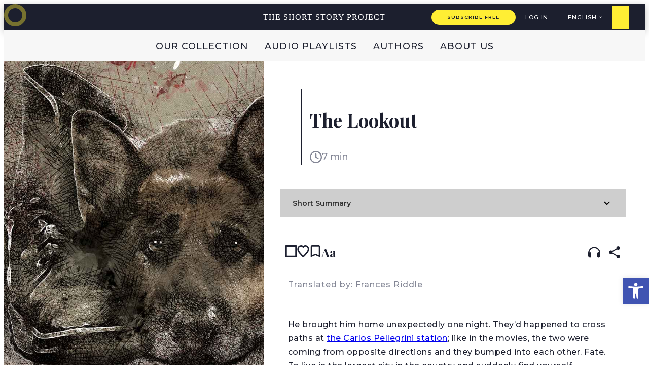

--- FILE ---
content_type: text/html; charset=UTF-8
request_url: https://shortstoryproject.com/stories/the-lookout/
body_size: 33486
content:
<!doctype html>
<html lang="en-US" prefix="og: https://ogp.me/ns#">

<head>
    <meta charset="UTF-8">
    <meta name="viewport" content="width=device-width, initial-scale=1">



    <link rel="profile" href="https://gmpg.org/xfn/11">


    	<style>img:is([sizes="auto" i], [sizes^="auto," i]) { contain-intrinsic-size: 3000px 1500px }</style>
	<link rel="alternate" href="https://shortstoryproject.com/stories/the-lookout/" hreflang="en" />
<link rel="alternate" href="https://shortstoryproject.com/he/%D7%A1%D7%99%D7%A4%D7%95%D7%A8%D7%99%D7%9D/%d7%94%d7%96%d7%a7%d7%99%d7%a3/" hreflang="he" />

	<!-- This site is optimized with the Yoast SEO plugin v26.8 - https://yoast.com/product/yoast-seo-wordpress/ -->
	<title>The Lookout - The Short Story Project</title>
	<link rel="canonical" href="https://shortstoryproject.com/stories/the-lookout/" />
	<meta property="og:locale" content="en_US" />
	<meta property="og:locale:alternate" content="he_IL" />
	<meta property="og:type" content="article" />
	<meta property="og:title" content="The Lookout - The Short Story Project" />
	<meta property="og:description" content="He brought him home unexpectedly one night. They’d happened to cross paths at the Carlos Pellegrini station; like in the movies, the two were coming from opposite directions and they bumped into each other. Fate. To live in the largest city in the country and suddenly find yourself underground with someone you haven’t seen for [&hellip;]" />
	<meta property="og:url" content="https://shortstoryproject.com/stories/the-lookout/" />
	<meta property="og:site_name" content="The Short Story Project" />
	<meta property="article:modified_time" content="2021-10-16T08:06:36+00:00" />
	<meta property="og:image" content="https://shortstoryproject.com/wp-content/uploads/2021/10/The-Lookout.jpg" />
	<meta property="og:image:width" content="1800" />
	<meta property="og:image:height" content="1000" />
	<meta property="og:image:type" content="image/jpeg" />
	<meta name="twitter:card" content="summary_large_image" />
	<meta name="twitter:label1" content="Est. reading time" />
	<meta name="twitter:data1" content="10 minutes" />
	<script type="application/ld+json" class="yoast-schema-graph">{"@context":"https://schema.org","@graph":[{"@type":"WebPage","@id":"https://shortstoryproject.com/stories/the-lookout/","url":"https://shortstoryproject.com/stories/the-lookout/","name":"The Lookout - The Short Story Project","isPartOf":{"@id":"https://shortstoryproject.com/#website"},"primaryImageOfPage":{"@id":"https://shortstoryproject.com/stories/the-lookout/#primaryimage"},"image":{"@id":"https://shortstoryproject.com/stories/the-lookout/#primaryimage"},"thumbnailUrl":"https://shortstoryproject.com/wp-content/uploads/2021/10/The-Lookout.jpg","datePublished":"2021-10-08T08:17:29+00:00","dateModified":"2021-10-16T08:06:36+00:00","breadcrumb":{"@id":"https://shortstoryproject.com/stories/the-lookout/#breadcrumb"},"inLanguage":"en-US","potentialAction":[{"@type":"ReadAction","target":["https://shortstoryproject.com/stories/the-lookout/"]}]},{"@type":"ImageObject","inLanguage":"en-US","@id":"https://shortstoryproject.com/stories/the-lookout/#primaryimage","url":"https://shortstoryproject.com/wp-content/uploads/2021/10/The-Lookout.jpg","contentUrl":"https://shortstoryproject.com/wp-content/uploads/2021/10/The-Lookout.jpg","width":1800,"height":1000},{"@type":"BreadcrumbList","@id":"https://shortstoryproject.com/stories/the-lookout/#breadcrumb","itemListElement":[{"@type":"ListItem","position":1,"name":"Home","item":"https://shortstoryproject.com/"},{"@type":"ListItem","position":2,"name":"סיפורים","item":"https://shortstoryproject.com/stories/"},{"@type":"ListItem","position":3,"name":"The Lookout"}]},{"@type":"WebSite","@id":"https://shortstoryproject.com/#website","url":"https://shortstoryproject.com/","name":"The Short Story Project","description":"A curated, audible collection of short stories for avid readers.","potentialAction":[{"@type":"SearchAction","target":{"@type":"EntryPoint","urlTemplate":"https://shortstoryproject.com/?s={search_term_string}"},"query-input":{"@type":"PropertyValueSpecification","valueRequired":true,"valueName":"search_term_string"}}],"inLanguage":"en-US"}]}</script>
	<!-- / Yoast SEO plugin. -->



<!-- Search Engine Optimization by Rank Math PRO - https://rankmath.com/ -->
<title>The Lookout - The Short Story Project</title>
<meta name="description" content="He brought him home unexpectedly one night. They’d happened to cross paths at the Carlos Pellegrini station; like in the movies, the two were coming from"/>
<meta name="robots" content="follow, index, max-snippet:-1, max-image-preview:large"/>
<link rel="canonical" href="https://shortstoryproject.com/stories/the-lookout/" />
<meta property="og:locale" content="en_US" />
<meta property="og:type" content="article" />
<meta property="og:title" content="The Lookout, Alejandra Zina | The Short Story Project" />
<meta property="og:description" content="He brought him home unexpectedly one night. They’d happened to cross paths at the Carlos Pellegrini station; like in the movies, the two were coming from" />
<meta property="og:url" content="https://shortstoryproject.com/stories/the-lookout/" />
<meta property="og:site_name" content="The Short Story Project" />
<meta property="article:publisher" content="https://www.facebook.com/shortstoryproject1" />
<meta property="og:updated_time" content="2021-10-16T08:06:36+00:00" />
<meta property="og:image" content="https://shortstoryproject.com/wp-content/uploads/2021/10/The-Lookout.jpg" />
<meta property="og:image:secure_url" content="https://shortstoryproject.com/wp-content/uploads/2021/10/The-Lookout.jpg" />
<meta property="og:image:width" content="1800" />
<meta property="og:image:height" content="1000" />
<meta property="og:image:alt" content="the lookout" />
<meta property="og:image:type" content="image/jpeg" />
<meta property="article:published_time" content="2021-10-08T08:17:29+00:00" />
<meta property="article:modified_time" content="2021-10-16T08:06:36+00:00" />
<meta name="twitter:card" content="summary_large_image" />
<meta name="twitter:title" content="The Lookout, Alejandra Zina | The Short Story Project" />
<meta name="twitter:description" content="He brought him home unexpectedly one night. They’d happened to cross paths at the Carlos Pellegrini station; like in the movies, the two were coming from" />
<meta name="twitter:site" content="@@ShoStoryProject" />
<meta name="twitter:creator" content="@@ShoStoryProject" />
<meta name="twitter:image" content="https://shortstoryproject.com/wp-content/uploads/2021/10/The-Lookout.jpg" />
<script type="application/ld+json" class="rank-math-schema-pro">{"@context":"https://schema.org","@graph":[{"@type":"Organization","@id":"https://shortstoryproject.com/#organization","name":"The Short Story Project","url":"https://shortstoryproject.com","sameAs":["https://www.facebook.com/shortstoryproject1","https://twitter.com/@ShoStoryProject"],"logo":{"@type":"ImageObject","@id":"https://shortstoryproject.com/#logo","url":"https://shortstoryproject.com/wp-content/uploads/2021/10/logo-nav.jpg","contentUrl":"https://shortstoryproject.com/wp-content/uploads/2021/10/logo-nav.jpg","caption":"The Short Story Project","inLanguage":"en-US","width":"64","height":"64"}},{"@type":"WebSite","@id":"https://shortstoryproject.com/#website","url":"https://shortstoryproject.com","name":"The Short Story Project","publisher":{"@id":"https://shortstoryproject.com/#organization"},"inLanguage":"en-US"},{"@type":"ImageObject","@id":"https://shortstoryproject.com/wp-content/uploads/2021/10/The-Lookout.jpg","url":"https://shortstoryproject.com/wp-content/uploads/2021/10/The-Lookout.jpg","width":"1800","height":"1000","inLanguage":"en-US"},{"@type":"WebPage","@id":"https://shortstoryproject.com/stories/the-lookout/#webpage","url":"https://shortstoryproject.com/stories/the-lookout/","name":"The Lookout, Alejandra Zina | The Short Story Project","datePublished":"2021-10-08T08:17:29+00:00","dateModified":"2021-10-16T08:06:36+00:00","isPartOf":{"@id":"https://shortstoryproject.com/#website"},"primaryImageOfPage":{"@id":"https://shortstoryproject.com/wp-content/uploads/2021/10/The-Lookout.jpg"},"inLanguage":"en-US"},{"@type":"Person","@id":"https://shortstoryproject.com/author/lihigoldmanmail-tau-ac-il/","name":"Lihi Goldman","url":"https://shortstoryproject.com/author/lihigoldmanmail-tau-ac-il/","image":{"@type":"ImageObject","@id":"https://shortstoryproject.com/wp-content/uploads/nsl_avatars/2f999b5a8d90b20cb594dd95a0104594.png","url":"https://shortstoryproject.com/wp-content/uploads/nsl_avatars/2f999b5a8d90b20cb594dd95a0104594.png","caption":"Lihi Goldman","inLanguage":"en-US"},"worksFor":{"@id":"https://shortstoryproject.com/#organization"}},{"@type":"Article","headline":"The Lookout, Alejandra Zina | The Short Story Project","keywords":"the lookout","datePublished":"2021-10-08T08:17:29+00:00","dateModified":"2021-10-16T08:06:36+00:00","articleSection":"Animals, Family, Female Authors, Latin Lit, Speculative","author":{"@id":"https://shortstoryproject.com/author/lihigoldmanmail-tau-ac-il/","name":"Lihi Goldman"},"publisher":{"@id":"https://shortstoryproject.com/#organization"},"description":"He brought him home unexpectedly one night. They\u2019d happened to cross paths at the Carlos Pellegrini station; like in the movies, the two were coming from","name":"The Lookout, Alejandra Zina | The Short Story Project","@id":"https://shortstoryproject.com/stories/the-lookout/#richSnippet","isPartOf":{"@id":"https://shortstoryproject.com/stories/the-lookout/#webpage"},"image":{"@id":"https://shortstoryproject.com/wp-content/uploads/2021/10/The-Lookout.jpg"},"inLanguage":"en-US","mainEntityOfPage":{"@id":"https://shortstoryproject.com/stories/the-lookout/#webpage"}}]}</script>
<!-- /Rank Math WordPress SEO plugin -->

<link rel='dns-prefetch' href='//ajax.googleapis.com' />
<link rel='dns-prefetch' href='//cdn.jsdelivr.net' />
<link rel='dns-prefetch' href='//code.jquery.com' />
<link rel="alternate" type="application/rss+xml" title="The Short Story Project &raquo; Feed" href="https://shortstoryproject.com/feed/" />
<link rel="alternate" type="application/rss+xml" title="The Short Story Project &raquo; Comments Feed" href="https://shortstoryproject.com/comments/feed/" />
<script>
window._wpemojiSettings = {"baseUrl":"https:\/\/s.w.org\/images\/core\/emoji\/15.0.3\/72x72\/","ext":".png","svgUrl":"https:\/\/s.w.org\/images\/core\/emoji\/15.0.3\/svg\/","svgExt":".svg","source":{"concatemoji":"https:\/\/shortstoryproject.com\/wp-includes\/js\/wp-emoji-release.min.js?ver=6.7.4"}};
/*! This file is auto-generated */
!function(i,n){var o,s,e;function c(e){try{var t={supportTests:e,timestamp:(new Date).valueOf()};sessionStorage.setItem(o,JSON.stringify(t))}catch(e){}}function p(e,t,n){e.clearRect(0,0,e.canvas.width,e.canvas.height),e.fillText(t,0,0);var t=new Uint32Array(e.getImageData(0,0,e.canvas.width,e.canvas.height).data),r=(e.clearRect(0,0,e.canvas.width,e.canvas.height),e.fillText(n,0,0),new Uint32Array(e.getImageData(0,0,e.canvas.width,e.canvas.height).data));return t.every(function(e,t){return e===r[t]})}function u(e,t,n){switch(t){case"flag":return n(e,"\ud83c\udff3\ufe0f\u200d\u26a7\ufe0f","\ud83c\udff3\ufe0f\u200b\u26a7\ufe0f")?!1:!n(e,"\ud83c\uddfa\ud83c\uddf3","\ud83c\uddfa\u200b\ud83c\uddf3")&&!n(e,"\ud83c\udff4\udb40\udc67\udb40\udc62\udb40\udc65\udb40\udc6e\udb40\udc67\udb40\udc7f","\ud83c\udff4\u200b\udb40\udc67\u200b\udb40\udc62\u200b\udb40\udc65\u200b\udb40\udc6e\u200b\udb40\udc67\u200b\udb40\udc7f");case"emoji":return!n(e,"\ud83d\udc26\u200d\u2b1b","\ud83d\udc26\u200b\u2b1b")}return!1}function f(e,t,n){var r="undefined"!=typeof WorkerGlobalScope&&self instanceof WorkerGlobalScope?new OffscreenCanvas(300,150):i.createElement("canvas"),a=r.getContext("2d",{willReadFrequently:!0}),o=(a.textBaseline="top",a.font="600 32px Arial",{});return e.forEach(function(e){o[e]=t(a,e,n)}),o}function t(e){var t=i.createElement("script");t.src=e,t.defer=!0,i.head.appendChild(t)}"undefined"!=typeof Promise&&(o="wpEmojiSettingsSupports",s=["flag","emoji"],n.supports={everything:!0,everythingExceptFlag:!0},e=new Promise(function(e){i.addEventListener("DOMContentLoaded",e,{once:!0})}),new Promise(function(t){var n=function(){try{var e=JSON.parse(sessionStorage.getItem(o));if("object"==typeof e&&"number"==typeof e.timestamp&&(new Date).valueOf()<e.timestamp+604800&&"object"==typeof e.supportTests)return e.supportTests}catch(e){}return null}();if(!n){if("undefined"!=typeof Worker&&"undefined"!=typeof OffscreenCanvas&&"undefined"!=typeof URL&&URL.createObjectURL&&"undefined"!=typeof Blob)try{var e="postMessage("+f.toString()+"("+[JSON.stringify(s),u.toString(),p.toString()].join(",")+"));",r=new Blob([e],{type:"text/javascript"}),a=new Worker(URL.createObjectURL(r),{name:"wpTestEmojiSupports"});return void(a.onmessage=function(e){c(n=e.data),a.terminate(),t(n)})}catch(e){}c(n=f(s,u,p))}t(n)}).then(function(e){for(var t in e)n.supports[t]=e[t],n.supports.everything=n.supports.everything&&n.supports[t],"flag"!==t&&(n.supports.everythingExceptFlag=n.supports.everythingExceptFlag&&n.supports[t]);n.supports.everythingExceptFlag=n.supports.everythingExceptFlag&&!n.supports.flag,n.DOMReady=!1,n.readyCallback=function(){n.DOMReady=!0}}).then(function(){return e}).then(function(){var e;n.supports.everything||(n.readyCallback(),(e=n.source||{}).concatemoji?t(e.concatemoji):e.wpemoji&&e.twemoji&&(t(e.twemoji),t(e.wpemoji)))}))}((window,document),window._wpemojiSettings);
</script>
<style id='wp-emoji-styles-inline-css'>

	img.wp-smiley, img.emoji {
		display: inline !important;
		border: none !important;
		box-shadow: none !important;
		height: 1em !important;
		width: 1em !important;
		margin: 0 0.07em !important;
		vertical-align: -0.1em !important;
		background: none !important;
		padding: 0 !important;
	}
</style>
<link rel='stylesheet' id='wp-block-library-css' href='https://shortstoryproject.com/wp-includes/css/dist/block-library/style.min.css?ver=6.7.4' media='all' />
<style id='global-styles-inline-css'>
:root{--wp--preset--aspect-ratio--square: 1;--wp--preset--aspect-ratio--4-3: 4/3;--wp--preset--aspect-ratio--3-4: 3/4;--wp--preset--aspect-ratio--3-2: 3/2;--wp--preset--aspect-ratio--2-3: 2/3;--wp--preset--aspect-ratio--16-9: 16/9;--wp--preset--aspect-ratio--9-16: 9/16;--wp--preset--color--black: #000000;--wp--preset--color--cyan-bluish-gray: #abb8c3;--wp--preset--color--white: #ffffff;--wp--preset--color--pale-pink: #f78da7;--wp--preset--color--vivid-red: #cf2e2e;--wp--preset--color--luminous-vivid-orange: #ff6900;--wp--preset--color--luminous-vivid-amber: #fcb900;--wp--preset--color--light-green-cyan: #7bdcb5;--wp--preset--color--vivid-green-cyan: #00d084;--wp--preset--color--pale-cyan-blue: #8ed1fc;--wp--preset--color--vivid-cyan-blue: #0693e3;--wp--preset--color--vivid-purple: #9b51e0;--wp--preset--color--primary: var(--bs-primary);--wp--preset--color--secondary: var(--bs-secondary);--wp--preset--color--success: var(--bs-success);--wp--preset--color--info: var(--bs-info);--wp--preset--color--warning: var(--bs-warning);--wp--preset--color--danger: var(--bs-danger);--wp--preset--color--light: var(--bs-light);--wp--preset--color--dark: var(--bs-dark);--wp--preset--gradient--vivid-cyan-blue-to-vivid-purple: linear-gradient(135deg,rgba(6,147,227,1) 0%,rgb(155,81,224) 100%);--wp--preset--gradient--light-green-cyan-to-vivid-green-cyan: linear-gradient(135deg,rgb(122,220,180) 0%,rgb(0,208,130) 100%);--wp--preset--gradient--luminous-vivid-amber-to-luminous-vivid-orange: linear-gradient(135deg,rgba(252,185,0,1) 0%,rgba(255,105,0,1) 100%);--wp--preset--gradient--luminous-vivid-orange-to-vivid-red: linear-gradient(135deg,rgba(255,105,0,1) 0%,rgb(207,46,46) 100%);--wp--preset--gradient--very-light-gray-to-cyan-bluish-gray: linear-gradient(135deg,rgb(238,238,238) 0%,rgb(169,184,195) 100%);--wp--preset--gradient--cool-to-warm-spectrum: linear-gradient(135deg,rgb(74,234,220) 0%,rgb(151,120,209) 20%,rgb(207,42,186) 40%,rgb(238,44,130) 60%,rgb(251,105,98) 80%,rgb(254,248,76) 100%);--wp--preset--gradient--blush-light-purple: linear-gradient(135deg,rgb(255,206,236) 0%,rgb(152,150,240) 100%);--wp--preset--gradient--blush-bordeaux: linear-gradient(135deg,rgb(254,205,165) 0%,rgb(254,45,45) 50%,rgb(107,0,62) 100%);--wp--preset--gradient--luminous-dusk: linear-gradient(135deg,rgb(255,203,112) 0%,rgb(199,81,192) 50%,rgb(65,88,208) 100%);--wp--preset--gradient--pale-ocean: linear-gradient(135deg,rgb(255,245,203) 0%,rgb(182,227,212) 50%,rgb(51,167,181) 100%);--wp--preset--gradient--electric-grass: linear-gradient(135deg,rgb(202,248,128) 0%,rgb(113,206,126) 100%);--wp--preset--gradient--midnight: linear-gradient(135deg,rgb(2,3,129) 0%,rgb(40,116,252) 100%);--wp--preset--font-size--small: 13px;--wp--preset--font-size--medium: 20px;--wp--preset--font-size--large: 36px;--wp--preset--font-size--x-large: 42px;--wp--preset--spacing--20: 0.44rem;--wp--preset--spacing--30: 0.67rem;--wp--preset--spacing--40: 1rem;--wp--preset--spacing--50: 1.5rem;--wp--preset--spacing--60: 2.25rem;--wp--preset--spacing--70: 3.38rem;--wp--preset--spacing--80: 5.06rem;--wp--preset--shadow--natural: 6px 6px 9px rgba(0, 0, 0, 0.2);--wp--preset--shadow--deep: 12px 12px 50px rgba(0, 0, 0, 0.4);--wp--preset--shadow--sharp: 6px 6px 0px rgba(0, 0, 0, 0.2);--wp--preset--shadow--outlined: 6px 6px 0px -3px rgba(255, 255, 255, 1), 6px 6px rgba(0, 0, 0, 1);--wp--preset--shadow--crisp: 6px 6px 0px rgba(0, 0, 0, 1);}:root { --wp--style--global--content-size: 840px;--wp--style--global--wide-size: 1100px; }:where(body) { margin: 0; }.wp-site-blocks > .alignleft { float: left; margin-right: 2em; }.wp-site-blocks > .alignright { float: right; margin-left: 2em; }.wp-site-blocks > .aligncenter { justify-content: center; margin-left: auto; margin-right: auto; }:where(.wp-site-blocks) > * { margin-block-start: 24px; margin-block-end: 0; }:where(.wp-site-blocks) > :first-child { margin-block-start: 0; }:where(.wp-site-blocks) > :last-child { margin-block-end: 0; }:root { --wp--style--block-gap: 24px; }:root :where(.is-layout-flow) > :first-child{margin-block-start: 0;}:root :where(.is-layout-flow) > :last-child{margin-block-end: 0;}:root :where(.is-layout-flow) > *{margin-block-start: 24px;margin-block-end: 0;}:root :where(.is-layout-constrained) > :first-child{margin-block-start: 0;}:root :where(.is-layout-constrained) > :last-child{margin-block-end: 0;}:root :where(.is-layout-constrained) > *{margin-block-start: 24px;margin-block-end: 0;}:root :where(.is-layout-flex){gap: 24px;}:root :where(.is-layout-grid){gap: 24px;}.is-layout-flow > .alignleft{float: left;margin-inline-start: 0;margin-inline-end: 2em;}.is-layout-flow > .alignright{float: right;margin-inline-start: 2em;margin-inline-end: 0;}.is-layout-flow > .aligncenter{margin-left: auto !important;margin-right: auto !important;}.is-layout-constrained > .alignleft{float: left;margin-inline-start: 0;margin-inline-end: 2em;}.is-layout-constrained > .alignright{float: right;margin-inline-start: 2em;margin-inline-end: 0;}.is-layout-constrained > .aligncenter{margin-left: auto !important;margin-right: auto !important;}.is-layout-constrained > :where(:not(.alignleft):not(.alignright):not(.alignfull)){max-width: var(--wp--style--global--content-size);margin-left: auto !important;margin-right: auto !important;}.is-layout-constrained > .alignwide{max-width: var(--wp--style--global--wide-size);}body .is-layout-flex{display: flex;}.is-layout-flex{flex-wrap: wrap;align-items: center;}.is-layout-flex > :is(*, div){margin: 0;}body .is-layout-grid{display: grid;}.is-layout-grid > :is(*, div){margin: 0;}body{padding-top: 0px;padding-right: 0px;padding-bottom: 0px;padding-left: 0px;}a:where(:not(.wp-element-button)){text-decoration: underline;}:root :where(.wp-element-button, .wp-block-button__link){background-color: #32373c;border-width: 0;color: #fff;font-family: inherit;font-size: inherit;line-height: inherit;padding: calc(0.667em + 2px) calc(1.333em + 2px);text-decoration: none;}.has-black-color{color: var(--wp--preset--color--black) !important;}.has-cyan-bluish-gray-color{color: var(--wp--preset--color--cyan-bluish-gray) !important;}.has-white-color{color: var(--wp--preset--color--white) !important;}.has-pale-pink-color{color: var(--wp--preset--color--pale-pink) !important;}.has-vivid-red-color{color: var(--wp--preset--color--vivid-red) !important;}.has-luminous-vivid-orange-color{color: var(--wp--preset--color--luminous-vivid-orange) !important;}.has-luminous-vivid-amber-color{color: var(--wp--preset--color--luminous-vivid-amber) !important;}.has-light-green-cyan-color{color: var(--wp--preset--color--light-green-cyan) !important;}.has-vivid-green-cyan-color{color: var(--wp--preset--color--vivid-green-cyan) !important;}.has-pale-cyan-blue-color{color: var(--wp--preset--color--pale-cyan-blue) !important;}.has-vivid-cyan-blue-color{color: var(--wp--preset--color--vivid-cyan-blue) !important;}.has-vivid-purple-color{color: var(--wp--preset--color--vivid-purple) !important;}.has-primary-color{color: var(--wp--preset--color--primary) !important;}.has-secondary-color{color: var(--wp--preset--color--secondary) !important;}.has-success-color{color: var(--wp--preset--color--success) !important;}.has-info-color{color: var(--wp--preset--color--info) !important;}.has-warning-color{color: var(--wp--preset--color--warning) !important;}.has-danger-color{color: var(--wp--preset--color--danger) !important;}.has-light-color{color: var(--wp--preset--color--light) !important;}.has-dark-color{color: var(--wp--preset--color--dark) !important;}.has-black-background-color{background-color: var(--wp--preset--color--black) !important;}.has-cyan-bluish-gray-background-color{background-color: var(--wp--preset--color--cyan-bluish-gray) !important;}.has-white-background-color{background-color: var(--wp--preset--color--white) !important;}.has-pale-pink-background-color{background-color: var(--wp--preset--color--pale-pink) !important;}.has-vivid-red-background-color{background-color: var(--wp--preset--color--vivid-red) !important;}.has-luminous-vivid-orange-background-color{background-color: var(--wp--preset--color--luminous-vivid-orange) !important;}.has-luminous-vivid-amber-background-color{background-color: var(--wp--preset--color--luminous-vivid-amber) !important;}.has-light-green-cyan-background-color{background-color: var(--wp--preset--color--light-green-cyan) !important;}.has-vivid-green-cyan-background-color{background-color: var(--wp--preset--color--vivid-green-cyan) !important;}.has-pale-cyan-blue-background-color{background-color: var(--wp--preset--color--pale-cyan-blue) !important;}.has-vivid-cyan-blue-background-color{background-color: var(--wp--preset--color--vivid-cyan-blue) !important;}.has-vivid-purple-background-color{background-color: var(--wp--preset--color--vivid-purple) !important;}.has-primary-background-color{background-color: var(--wp--preset--color--primary) !important;}.has-secondary-background-color{background-color: var(--wp--preset--color--secondary) !important;}.has-success-background-color{background-color: var(--wp--preset--color--success) !important;}.has-info-background-color{background-color: var(--wp--preset--color--info) !important;}.has-warning-background-color{background-color: var(--wp--preset--color--warning) !important;}.has-danger-background-color{background-color: var(--wp--preset--color--danger) !important;}.has-light-background-color{background-color: var(--wp--preset--color--light) !important;}.has-dark-background-color{background-color: var(--wp--preset--color--dark) !important;}.has-black-border-color{border-color: var(--wp--preset--color--black) !important;}.has-cyan-bluish-gray-border-color{border-color: var(--wp--preset--color--cyan-bluish-gray) !important;}.has-white-border-color{border-color: var(--wp--preset--color--white) !important;}.has-pale-pink-border-color{border-color: var(--wp--preset--color--pale-pink) !important;}.has-vivid-red-border-color{border-color: var(--wp--preset--color--vivid-red) !important;}.has-luminous-vivid-orange-border-color{border-color: var(--wp--preset--color--luminous-vivid-orange) !important;}.has-luminous-vivid-amber-border-color{border-color: var(--wp--preset--color--luminous-vivid-amber) !important;}.has-light-green-cyan-border-color{border-color: var(--wp--preset--color--light-green-cyan) !important;}.has-vivid-green-cyan-border-color{border-color: var(--wp--preset--color--vivid-green-cyan) !important;}.has-pale-cyan-blue-border-color{border-color: var(--wp--preset--color--pale-cyan-blue) !important;}.has-vivid-cyan-blue-border-color{border-color: var(--wp--preset--color--vivid-cyan-blue) !important;}.has-vivid-purple-border-color{border-color: var(--wp--preset--color--vivid-purple) !important;}.has-primary-border-color{border-color: var(--wp--preset--color--primary) !important;}.has-secondary-border-color{border-color: var(--wp--preset--color--secondary) !important;}.has-success-border-color{border-color: var(--wp--preset--color--success) !important;}.has-info-border-color{border-color: var(--wp--preset--color--info) !important;}.has-warning-border-color{border-color: var(--wp--preset--color--warning) !important;}.has-danger-border-color{border-color: var(--wp--preset--color--danger) !important;}.has-light-border-color{border-color: var(--wp--preset--color--light) !important;}.has-dark-border-color{border-color: var(--wp--preset--color--dark) !important;}.has-vivid-cyan-blue-to-vivid-purple-gradient-background{background: var(--wp--preset--gradient--vivid-cyan-blue-to-vivid-purple) !important;}.has-light-green-cyan-to-vivid-green-cyan-gradient-background{background: var(--wp--preset--gradient--light-green-cyan-to-vivid-green-cyan) !important;}.has-luminous-vivid-amber-to-luminous-vivid-orange-gradient-background{background: var(--wp--preset--gradient--luminous-vivid-amber-to-luminous-vivid-orange) !important;}.has-luminous-vivid-orange-to-vivid-red-gradient-background{background: var(--wp--preset--gradient--luminous-vivid-orange-to-vivid-red) !important;}.has-very-light-gray-to-cyan-bluish-gray-gradient-background{background: var(--wp--preset--gradient--very-light-gray-to-cyan-bluish-gray) !important;}.has-cool-to-warm-spectrum-gradient-background{background: var(--wp--preset--gradient--cool-to-warm-spectrum) !important;}.has-blush-light-purple-gradient-background{background: var(--wp--preset--gradient--blush-light-purple) !important;}.has-blush-bordeaux-gradient-background{background: var(--wp--preset--gradient--blush-bordeaux) !important;}.has-luminous-dusk-gradient-background{background: var(--wp--preset--gradient--luminous-dusk) !important;}.has-pale-ocean-gradient-background{background: var(--wp--preset--gradient--pale-ocean) !important;}.has-electric-grass-gradient-background{background: var(--wp--preset--gradient--electric-grass) !important;}.has-midnight-gradient-background{background: var(--wp--preset--gradient--midnight) !important;}.has-small-font-size{font-size: var(--wp--preset--font-size--small) !important;}.has-medium-font-size{font-size: var(--wp--preset--font-size--medium) !important;}.has-large-font-size{font-size: var(--wp--preset--font-size--large) !important;}.has-x-large-font-size{font-size: var(--wp--preset--font-size--x-large) !important;}
:root :where(.wp-block-pullquote){font-size: 1.5em;line-height: 1.6;}
</style>
<link rel='stylesheet' id='pojo-a11y-css' href='https://shortstoryproject.com/wp-content/plugins/pojo-accessibility/modules/legacy/assets/css/style.min.css?ver=1.0.0' media='all' />
<link rel='stylesheet' id='search-filter-plugin-styles-css' href='https://shortstoryproject.com/wp-content/plugins/search-filter-pro/public/assets/css/search-filter.min.css?ver=2.5.12' media='all' />
<link rel='stylesheet' id='ssp-select2-css-css' href='//cdn.jsdelivr.net/npm/select2@4.1.0-rc.0/dist/css/select2.min.css?ver=6.7.4' media='all' />
<link rel='stylesheet' id='parent-style-css' href='https://shortstoryproject.com/wp-content/themes/bootscore/style.css?ver=6.7.4' media='all' />
<link rel='stylesheet' id='main-css' href='https://shortstoryproject.com/wp-content/themes/bootscore-child/assets/css/main.css?ver=202512291236' media='all' />
<link rel='stylesheet' id='stories-style-css' href='https://shortstoryproject.com/wp-content/themes/bootscore-child/assets/css/stories-style.css?ver=1768289090' media='all' />
<link rel='stylesheet' id='audio-player-style-css' href='https://shortstoryproject.com/wp-content/themes/bootscore-child/assets/css/audio-player.css?ver=1763469054' media='all' />
<link rel='stylesheet' id='bootscore-style-css' href='https://shortstoryproject.com/wp-content/themes/bootscore-child/style.css?ver=202601151626' media='all' />
<link rel='stylesheet' id='fontawesome-css' onload="if(media!='all')media='all'" href='https://shortstoryproject.com/wp-content/themes/bootscore/assets/fontawesome/css/all.min.css?ver=202412091529' media='all' />
<link rel='stylesheet' id='relevanssi-live-search-css' href='https://shortstoryproject.com/wp-content/plugins/relevanssi-live-ajax-search/assets/styles/style.css?ver=2.3.1' media='all' />
<script type="text/javascript">
            window._nslDOMReady = function (callback) {
                if ( document.readyState === "complete" || document.readyState === "interactive" ) {
                    callback();
                } else {
                    document.addEventListener( "DOMContentLoaded", callback );
                }
            };
            </script><script data-cfasync="false" src="https://shortstoryproject.com/wp-includes/js/jquery/jquery.min.js?ver=3.7.1" id="jquery-core-js"></script>
<script data-cfasync="false" src="https://shortstoryproject.com/wp-includes/js/jquery/jquery-migrate.min.js?ver=3.4.1" id="jquery-migrate-js"></script>
<script id="search-filter-plugin-build-js-extra">
var SF_LDATA = {"ajax_url":"https:\/\/shortstoryproject.com\/wp-admin\/admin-ajax.php","home_url":"https:\/\/shortstoryproject.com\/","extensions":[]};
</script>
<script src="https://shortstoryproject.com/wp-content/plugins/search-filter-pro/public/assets/js/search-filter-build.min.js?ver=2.5.12" id="search-filter-plugin-build-js"></script>
<script src="https://shortstoryproject.com/wp-content/plugins/search-filter-pro/public/assets/js/chosen.jquery.min.js?ver=2.5.12" id="search-filter-plugin-chosen-js"></script>
<link rel="https://api.w.org/" href="https://shortstoryproject.com/wp-json/" /><link rel="alternate" title="JSON" type="application/json" href="https://shortstoryproject.com/wp-json/wp/v2/stories/4654" /><link rel="EditURI" type="application/rsd+xml" title="RSD" href="https://shortstoryproject.com/xmlrpc.php?rsd" />
<meta name="generator" content="WordPress 6.7.4" />
<link rel='shortlink' href='https://shortstoryproject.com/?p=4654' />
<link rel="alternate" title="oEmbed (JSON)" type="application/json+oembed" href="https://shortstoryproject.com/wp-json/oembed/1.0/embed?url=https%3A%2F%2Fshortstoryproject.com%2Fstories%2Fthe-lookout%2F" />
<link rel="alternate" title="oEmbed (XML)" type="text/xml+oembed" href="https://shortstoryproject.com/wp-json/oembed/1.0/embed?url=https%3A%2F%2Fshortstoryproject.com%2Fstories%2Fthe-lookout%2F&#038;format=xml" />
<script type="text/javascript" data-cfasync="false">__ARMAJAXURL = "https://shortstoryproject.com/wp-admin/admin-ajax.php";__ARMVIEWURL = "https://shortstoryproject.com/wp-content/plugins/armember/core/views";__ARMIMAGEURL = "https://shortstoryproject.com/wp-content/plugins/armember/images";__ARMISADMIN = [];__ARMSITEURL = "https://shortstoryproject.com";arm_activatelicense_msg="Please Activate ARMember License";arm_nolicense_msg= "Please Activate ARMember License.";loadActivityError = "There is an error while loading activities, please try again.";pinterestPermissionError = "The user has not grant permissions or closed the pop-up";pinterestError = "Oops, there was a problem for getting account information";clickToCopyError = "There is an error while copying, please try again";fbUserLoginError = "User has cancelled login or did not fully authorize.";closeAccountError = "There is an error while closing account, please try again.";invalidFileTypeError = "Sorry, this file type is not permitted for security reasons.";fileSizeError = "File is not allowed larger than {SIZE}.";fileUploadError = "There is an error in uploading file, Please try again.";coverRemoveConfirm = "Are you sure you want to remove cover photo?";profileRemoveConfirm = "Are you sure you want to remove profile photo?";errorPerformingAction = "There is an error while performing this action, please try again.";userSubscriptionCancel = "User&#039;s subscription has been canceled";ARM_Loding = "Loading..";Post_Publish ="After certain time of post is published";Post_Modify ="After certain time of post is modified";wentwrong ="Sorry, Something went wrong. Please try again.";bulkActionError = "Please select valid action.";bulkRecordsError ="Please select one or more records.";clearLoginAttempts ="Login attempts cleared successfully.";clearLoginHistory ="Login History cleared successfully.";nopasswordforimport ="Password can not be left blank.";delBadgeSuccess ="Badge has been deleted successfully.";delBadgeError ="There is an error while deleting Badge, please try again.";delAchievementBadgeSuccess ="Achievement badges has been deleted successfully.";delAchievementBadgeError ="There is an error while deleting achievement badges, please try again.";addUserAchievementSuccess ="User Achievement Added Successfully.";delUserBadgeSuccess ="User badge has been deleted successfully.";delUserBadgeError ="There is an error while deleting user badge, please try again.";delPlansSuccess ="Plan(s) has been deleted successfully.";delPlansError ="There is an error while deleting Plan(s), please try again.";delPlanError ="There is an error while deleting Plan, please try again.";stripePlanIDWarning ="If you leave this field blank, stripe will not be available in setup for recurring plan(s).";delSetupsSuccess ="Setup(s) has been deleted successfully.";delSetupsError ="There is an error while deleting Setup(s), please try again.";delSetupSuccess ="Setup has been deleted successfully.";delSetupError ="There is an error while deleting Setup, please try again.";delFormSetSuccess ="Form Set Deleted Successfully.";delFormSetError ="There is an error while deleting form set, please try again.";delFormSuccess ="Form deleted successfully.";delFormError ="There is an error while deleting form, please try again.";delRuleSuccess ="Rule has been deleted successfully.";delRuleError ="There is an error while deleting Rule, please try again.";delRulesSuccess ="Rule(s) has been deleted successfully.";delRulesError ="There is an error while deleting Rule(s), please try again.";prevTransactionError ="There is an error while generating preview of transaction detail, Please try again.";invoiceTransactionError ="There is an error while generating invoice of transaction detail, Please try again.";prevMemberDetailError ="There is an error while generating preview of members detail, Please try again.";prevMemberActivityError ="There is an error while displaying members activities detail, Please try again.";prevCustomCssError ="There is an error while displaying ARMember CSS Class Information, Please Try Again.";prevImportMemberDetailError ="Please upload appropriate file to import users.";delTransactionSuccess ="Transaction has been deleted successfully.";cancelSubscriptionSuccess ="Subscription has been canceled successfully.";delTransactionsSuccess ="Transaction(s) has been deleted successfully.";delAutoMessageSuccess ="Message has been deleted successfully.";delAutoMessageError ="There is an error while deleting Message, please try again.";delAutoMessagesSuccess ="Message(s) has been deleted successfully.";delAutoMessagesError ="There is an error while deleting Message(s), please try again.";delCouponSuccess ="Coupon has been deleted successfully.";delCouponError ="There is an error while deleting Coupon, please try again.";delCouponsSuccess ="Coupon(s) has been deleted successfully.";delCouponsError ="There is an error while deleting Coupon(s), please try again.";saveSettingsSuccess ="Settings has been saved successfully.";saveSettingsError ="There is an error while updating settings, please try again.";saveDefaultRuleSuccess ="Default Rules Saved Successfully.";saveDefaultRuleError ="There is an error while updating rules, please try again.";saveOptInsSuccess ="Opt-ins Settings Saved Successfully.";saveOptInsError ="There is an error while updating opt-ins settings, please try again.";delOptInsConfirm ="Are you sure to delete configuration?";delMemberActivityError ="There is an error while deleting member activities, please try again.";noTemplateError ="Template not found.";saveTemplateSuccess ="Template options has been saved successfully.";saveTemplateError ="There is an error while updating template options, please try again.";prevTemplateError ="There is an error while generating preview of template, Please try again.";addTemplateSuccess ="Template has been added successfully.";addTemplateError ="There is an error while adding template, please try again.";delTemplateSuccess ="Template has been deleted successfully.";delTemplateError ="There is an error while deleting template, please try again.";saveEmailTemplateSuccess ="Email Template Updated Successfully.";saveAutoMessageSuccess ="Message Updated Successfully.";saveBadgeSuccess ="Badges Updated Successfully.";addAchievementSuccess ="Achievements Added Successfully.";saveAchievementSuccess ="Achievements Updated Successfully.";addDripRuleSuccess ="Rule Added Successfully.";saveDripRuleSuccess ="Rule updated Successfully.";pastDateError ="Cannot Set Past Dates.";pastStartDateError ="Start date can not be earlier than current date.";pastExpireDateError ="Expire date can not be earlier than current date.";couponExpireDateError ="Expire date can not be earlier than start date.";uniqueformsetname ="This Set Name is already exist.";uniquesignupformname ="This Form Name is already exist.";installAddonError ="There is an error while installing addon, Please try again.";installAddonSuccess ="Addon installed successfully.";activeAddonError ="There is an error while activating addon, Please try again.";activeAddonSuccess ="Addon activated successfully.";deactiveAddonSuccess ="Addon deactivated successfully.";confirmCancelSubscription ="Are you sure you want to cancel subscription?";errorPerformingAction ="There is an error while performing this action, please try again.";arm_nothing_found ="Oops, nothing found.";delPaidPostSuccess ="Paid Post has been deleted successfully.";delPaidPostError ="There is an error while deleting Paid Post, please try again.";armEditCurrency ="Edit";armCustomCurrency ="Custom Currency";armFileViewFileTxt ="View File";armEnabledPayPerPost ="";REMOVEPAIDPOSTMESSAGE = "You cannot remove all paid post.";ARMCYCLELABEL = "Label";LABELERROR = "Label should not be blank"</script><!-- Global site tag (gtag.js) - Google Analytics -->
<script async src="https://www.googletagmanager.com/gtag/js?id=UA-67740636-1"></script>
<script>
  window.dataLayer = window.dataLayer || [];
  function gtag(){dataLayer.push(arguments);}
  gtag('js', new Date());

  gtag('config', 'UA-67740636-1');
</script>
<!-- Global site tag (gtag.js) - Google Analytics -->
<script>
    (function(h,o,t,j,a,r){
        h.hj=h.hj||function(){(h.hj.q=h.hj.q||[]).push(arguments)};
        h._hjSettings={hjid:2603020,hjsv:6};
        a=o.getElementsByTagName('head')[0];
        r=o.createElement('script');r.async=1;
        r.src=t+h._hjSettings.hjid+j+h._hjSettings.hjsv;
        a.appendChild(r);
    })(window,document,'https://static.hotjar.com/c/hotjar-','.js?sv=');
</script>
<script>
		jQuery(document).ready(function($) {

			$('body').on('click', '.dce-pagination a.pageprev, .dce-pagination a.pagenext', function() {
				    $('html, body').animate({
						scrollTop: $('.dce-posts-container').offset().top - 360
					}, 500);
			});
		}); 
	
	</script><style type="text/css">
#pojo-a11y-toolbar .pojo-a11y-toolbar-toggle a{ background-color: #4054b2;	color: #ffffff;}
#pojo-a11y-toolbar .pojo-a11y-toolbar-overlay, #pojo-a11y-toolbar .pojo-a11y-toolbar-overlay ul.pojo-a11y-toolbar-items.pojo-a11y-links{ border-color: #4054b2;}
body.pojo-a11y-focusable a:focus{ outline-style: solid !important;	outline-width: 1px !important;	outline-color: #FF0000 !important;}
#pojo-a11y-toolbar{ top: 100px !important;}
#pojo-a11y-toolbar .pojo-a11y-toolbar-overlay{ background-color: #ffffff;}
#pojo-a11y-toolbar .pojo-a11y-toolbar-overlay ul.pojo-a11y-toolbar-items li.pojo-a11y-toolbar-item a, #pojo-a11y-toolbar .pojo-a11y-toolbar-overlay p.pojo-a11y-toolbar-title{ color: #333333;}
#pojo-a11y-toolbar .pojo-a11y-toolbar-overlay ul.pojo-a11y-toolbar-items li.pojo-a11y-toolbar-item a.active{ background-color: #4054b2;	color: #ffffff;}
@media (max-width: 767px) { #pojo-a11y-toolbar { top: 50px !important; } }</style><link rel="icon" href="https://shortstoryproject.com/wp-content/uploads/2021/11/ssp_fav.svg" sizes="32x32" />
<link rel="icon" href="https://shortstoryproject.com/wp-content/uploads/2021/11/ssp_fav.svg" sizes="192x192" />
<link rel="apple-touch-icon" href="https://shortstoryproject.com/wp-content/uploads/2021/11/ssp_fav.svg" />
<meta name="msapplication-TileImage" content="https://shortstoryproject.com/wp-content/uploads/2021/11/ssp_fav.svg" />
<style type="text/css">div.nsl-container[data-align="left"] {
    text-align: left;
}

div.nsl-container[data-align="center"] {
    text-align: center;
}

div.nsl-container[data-align="right"] {
    text-align: right;
}


div.nsl-container div.nsl-container-buttons a[data-plugin="nsl"] {
    text-decoration: none;
    box-shadow: none;
    border: 0;
}

div.nsl-container .nsl-container-buttons {
    display: flex;
    padding: 5px 0;
}

div.nsl-container.nsl-container-block .nsl-container-buttons {
    display: inline-grid;
    grid-template-columns: minmax(145px, auto);
}

div.nsl-container-block-fullwidth .nsl-container-buttons {
    flex-flow: column;
    align-items: center;
}

div.nsl-container-block-fullwidth .nsl-container-buttons a,
div.nsl-container-block .nsl-container-buttons a {
    flex: 1 1 auto;
    display: block;
    margin: 5px 0;
    width: 100%;
}

div.nsl-container-inline {
    margin: -5px;
    text-align: left;
}

div.nsl-container-inline .nsl-container-buttons {
    justify-content: center;
    flex-wrap: wrap;
}

div.nsl-container-inline .nsl-container-buttons a {
    margin: 5px;
    display: inline-block;
}

div.nsl-container-grid .nsl-container-buttons {
    flex-flow: row;
    align-items: center;
    flex-wrap: wrap;
}

div.nsl-container-grid .nsl-container-buttons a {
    flex: 1 1 auto;
    display: block;
    margin: 5px;
    max-width: 280px;
    width: 100%;
}

@media only screen and (min-width: 650px) {
    div.nsl-container-grid .nsl-container-buttons a {
        width: auto;
    }
}

div.nsl-container .nsl-button {
    cursor: pointer;
    vertical-align: top;
    border-radius: 4px;
}

div.nsl-container .nsl-button-default {
    color: #fff;
    display: flex;
}

div.nsl-container .nsl-button-icon {
    display: inline-block;
}

div.nsl-container .nsl-button-svg-container {
    flex: 0 0 auto;
    padding: 8px;
    display: flex;
    align-items: center;
}

div.nsl-container svg {
    height: 24px;
    width: 24px;
    vertical-align: top;
}

div.nsl-container .nsl-button-default div.nsl-button-label-container {
    margin: 0 24px 0 12px;
    padding: 10px 0;
    font-family: Helvetica, Arial, sans-serif;
    font-size: 16px;
    line-height: 20px;
    letter-spacing: .25px;
    overflow: hidden;
    text-align: center;
    text-overflow: clip;
    white-space: nowrap;
    flex: 1 1 auto;
    -webkit-font-smoothing: antialiased;
    -moz-osx-font-smoothing: grayscale;
    text-transform: none;
    display: inline-block;
}

div.nsl-container .nsl-button-google[data-skin="dark"] .nsl-button-svg-container {
    margin: 1px;
    padding: 7px;
    border-radius: 3px;
    background: #fff;
}

div.nsl-container .nsl-button-google[data-skin="light"] {
    border-radius: 1px;
    box-shadow: 0 1px 5px 0 rgba(0, 0, 0, .25);
    color: RGBA(0, 0, 0, 0.54);
}

div.nsl-container .nsl-button-apple .nsl-button-svg-container {
    padding: 0 6px;
}

div.nsl-container .nsl-button-apple .nsl-button-svg-container svg {
    height: 40px;
    width: auto;
}

div.nsl-container .nsl-button-apple[data-skin="light"] {
    color: #000;
    box-shadow: 0 0 0 1px #000;
}

div.nsl-container .nsl-button-facebook[data-skin="white"] {
    color: #000;
    box-shadow: inset 0 0 0 1px #000;
}

div.nsl-container .nsl-button-facebook[data-skin="light"] {
    color: #1877F2;
    box-shadow: inset 0 0 0 1px #1877F2;
}

div.nsl-container .nsl-button-apple div.nsl-button-label-container {
    font-size: 17px;
    font-family: -apple-system, BlinkMacSystemFont, "Segoe UI", Roboto, Helvetica, Arial, sans-serif, "Apple Color Emoji", "Segoe UI Emoji", "Segoe UI Symbol";
}

div.nsl-container .nsl-button-slack div.nsl-button-label-container {
    font-size: 17px;
    font-family: -apple-system, BlinkMacSystemFont, "Segoe UI", Roboto, Helvetica, Arial, sans-serif, "Apple Color Emoji", "Segoe UI Emoji", "Segoe UI Symbol";
}

div.nsl-container .nsl-button-slack[data-skin="light"] {
    color: #000000;
    box-shadow: inset 0 0 0 1px #DDDDDD;
}

div.nsl-container .nsl-button-tiktok[data-skin="light"] {
    color: #161823;
    box-shadow: 0 0 0 1px rgba(22, 24, 35, 0.12);
}

.nsl-clear {
    clear: both;
}

.nsl-container {
    clear: both;
}

/*Button align start*/

div.nsl-container-inline[data-align="left"] .nsl-container-buttons {
    justify-content: flex-start;
}

div.nsl-container-inline[data-align="center"] .nsl-container-buttons {
    justify-content: center;
}

div.nsl-container-inline[data-align="right"] .nsl-container-buttons {
    justify-content: flex-end;
}


div.nsl-container-grid[data-align="left"] .nsl-container-buttons {
    justify-content: flex-start;
}

div.nsl-container-grid[data-align="center"] .nsl-container-buttons {
    justify-content: center;
}

div.nsl-container-grid[data-align="right"] .nsl-container-buttons {
    justify-content: flex-end;
}

div.nsl-container-grid[data-align="space-around"] .nsl-container-buttons {
    justify-content: space-around;
}

div.nsl-container-grid[data-align="space-between"] .nsl-container-buttons {
    justify-content: space-between;
}

/* Button align end*/

/* Redirect */

#nsl-redirect-overlay {
    display: flex;
    flex-direction: column;
    justify-content: center;
    align-items: center;
    position: fixed;
    z-index: 1000000;
    left: 0;
    top: 0;
    width: 100%;
    height: 100%;
    backdrop-filter: blur(1px);
    background-color: RGBA(0, 0, 0, .32);;
}

#nsl-redirect-overlay-container {
    display: flex;
    flex-direction: column;
    justify-content: center;
    align-items: center;
    background-color: white;
    padding: 30px;
    border-radius: 10px;
}

#nsl-redirect-overlay-spinner {
    content: '';
    display: block;
    margin: 20px;
    border: 9px solid RGBA(0, 0, 0, .6);
    border-top: 9px solid #fff;
    border-radius: 50%;
    box-shadow: inset 0 0 0 1px RGBA(0, 0, 0, .6), 0 0 0 1px RGBA(0, 0, 0, .6);
    width: 40px;
    height: 40px;
    animation: nsl-loader-spin 2s linear infinite;
}

@keyframes nsl-loader-spin {
    0% {
        transform: rotate(0deg)
    }
    to {
        transform: rotate(360deg)
    }
}

#nsl-redirect-overlay-title {
    font-family: -apple-system, BlinkMacSystemFont, "Segoe UI", Roboto, Oxygen-Sans, Ubuntu, Cantarell, "Helvetica Neue", sans-serif;
    font-size: 18px;
    font-weight: bold;
    color: #3C434A;
}

#nsl-redirect-overlay-text {
    font-family: -apple-system, BlinkMacSystemFont, "Segoe UI", Roboto, Oxygen-Sans, Ubuntu, Cantarell, "Helvetica Neue", sans-serif;
    text-align: center;
    font-size: 14px;
    color: #3C434A;
}

/* Redirect END*/</style>
    <!-- Swiper  -->
    <script src="https://cdn.jsdelivr.net/npm/swiper@12/swiper-bundle.min.js"></script>
    <link rel="stylesheet" href="https://cdn.jsdelivr.net/npm/swiper@12/swiper-bundle.min.css" />

    <!-- Range Slider -->
    <link rel="stylesheet" href="https://cdnjs.cloudflare.com/ajax/libs/noUiSlider/15.7.0/nouislider.min.css" />
    <script src="https://cdnjs.cloudflare.com/ajax/libs/noUiSlider/15.7.0/nouislider.min.js"></script>

    <!-- Smooth Scroll -->
    <script src="https://cdnjs.cloudflare.com/ajax/libs/smoothscroll/1.5.1/SmoothScroll.min.js" integrity="sha512-BkMKSo7sGBeDmtIyZoyInJbrI/XqQ1ez6SZotOL0e+iT6tzOjBmtMpWWPUVbcdqLbaukREItSDV2aohX+9gBlw==" crossorigin="anonymous" referrerpolicy="no-referrer"></script>
    <script>SmoothScroll({ stepSize : 50, animationTime: 800, keyboardSupport: true })</script>

    <!--
    <meta name="theme-color" content="#1c1f2e">
    <meta name="mobile-web-app-capable" content="yes">
    <meta name="apple-mobile-web-app-capable" content="yes">
    <link rel="manifest" href="/staging/manifest.json">

    <script>
        if ('serviceWorker' in navigator) {
            window.addEventListener('load', function() {
            navigator.serviceWorker.register('/staging/service-worker.js')
                .then(function(registration) {
                console.log('ServiceWorker registration successful with scope: ', registration.scope);
                })
                .catch(function(error) {
                console.log('ServiceWorker registration failed: ', error);
                });
            });
        }
    </script>
    -->
</head>

<body class="stories-template-default single single-stories postid-4654 single-format-standard no-sidebar">

    <div id="hideAll"><div class="main-loader"></div></div><script nowprocket >
		jQuery(document).ready(function($) {
		    setTimeout(function() { 
				$("#hideAll").hide();
			}, 400);
			
		});
 	</script> <div id="outer-wrap"><div id="wrap">
    <div id="page" class="site">

        
        <!-- Top Bar Widget -->
        
        <header id="masthead"
            class="sticky-top bg-body-tertiary site-header ssp-header">

            <!-- Top Bar MENU -->
            <div class="header-menu" id="top_bar_menu_wrap">
                <button type="button" class="search-button mobile-only" aria-label="search">
                    <svg xmlns="http://www.w3.org/2000/svg" width="32" height="32" viewBox="0 0 25 24" fill="none">
                        <path fill-rule="evenodd" clip-rule="evenodd"
                            d="M15.7052 16.8987C14.3817 17.8761 12.7464 18.4544 10.9785 18.4544C6.58161 18.4544 3.00422 14.8769 3.00422 10.4798C3.00422 6.08308 6.58161 2.50586 10.9785 2.50586C15.3754 2.50586 18.9523 6.08308 18.9523 10.4798C18.9523 12.2478 18.374 13.8834 17.3966 15.2071L21.9922 19.803L20.3014 21.4941L15.7052 16.8987ZM16.5601 10.4798C16.5601 7.40272 14.0562 4.89828 10.9785 4.89828C7.90079 4.89828 5.39595 7.40272 5.39595 10.4798C5.39595 13.5576 7.90079 16.062 10.9785 16.062C14.0562 16.062 16.5601 13.5576 16.5601 10.4798Z"
                            fill="#FFEE34"></path>
                    </svg>
                </button>
                <div class="header-logo desktop-only">
                    <a href="/" class="header-logo-link" title="The Short Story Project Logo">
                        <span class="header-logo-icon"></span>
                    </a>
                </div>
                <div class="header-title">
                    <a href="https://shortstoryproject.com" class="header-title-text link">The Short Story Project</a>
                </div>

                <div class="header-actions desktop-only">
                    <div class="subscribe-user_logged">
                                                    <a href="https://shortstoryproject.com/register/" type="button" class="subscribe-action animate-button-rotate hover-highlight yellow-button"><p>subscribe free</p></a>
                                            </div>
                    <div class="profile-menu desktop-navbar">
                                                        <a href="https://shortstoryproject.com/login/" class="login-action link desktop-only hover-highlight">log in</a>
                                            </div>


                    <div class="lang-switch-action desktop-only">
                        <div class="current_language"> <span class="current-lang-link link" tabindex="0">English<i class="arrow-lang fa-solid fa-angle-down"></i> </span><ul class="rest_lang_wrap"><li class="rest-lang-item"><a class="rest-lang-link hover-highlight link" href="https://shortstoryproject.com/he/%D7%A1%D7%99%D7%A4%D7%95%D7%A8%D7%99%D7%9D/%d7%94%d7%96%d7%a7%d7%99%d7%a3/">עברית</a></li></ul></div>                    </div>
                    <button type="button" class="search-button desktop-only hover-highlight"  aria-label="search">
                        <svg xmlns="http://www.w3.org/2000/svg" viewBox="0 0 512 512">
                            <path
                                d="M416 208c0 45.9-14.9 88.3-40 122.7L502.6 457.4c12.5 12.5 12.5 32.8 0 45.3s-32.8 12.5-45.3 0L330.7 376c-34.4 25.2-76.8 40-122.7 40C93.1 416 0 322.9 0 208S93.1 0 208 0S416 93.1 416 208zM208 352a144 144 0 1 0 0-288 144 144 0 1 0 0 288z" />
                        </svg>
                    </button>
                </div>

                <div class="mobile-navbar-button mobile-only">
                    <svg xmlns="http://www.w3.org/2000/svg" width="24" height="24" viewBox="0 0 24 24" fill="none">
                        <path
                            d="M2.54607 6.5974H21.4552C22.1724 6.5974 22.7461 6.02368 22.7461 5.30651C22.7461 4.58935 22.1724 4.01562 21.4552 4.01562H2.54607C1.82891 4.01562 1.25518 4.58935 1.25518 5.30651C1.23127 6.02368 1.82891 6.5974 2.54607 6.5974Z"
                            fill="#FFEE34"></path>
                        <path
                            d="M12.2995 13.3386H21.4552C22.1724 13.3386 22.7461 12.7649 22.7461 12.0477C22.7461 11.3306 22.1724 10.7568 21.4552 10.7568H12.2995C11.5823 10.7568 11.0086 11.3306 11.0086 12.0477C10.9847 12.741 11.5584 13.3386 12.2995 13.3386Z"
                            fill="#FFEE34"></path>
                        <path
                            d="M7.51838 19.9841H21.4552C22.1724 19.9841 22.7461 19.4104 22.7461 18.6932C22.7461 17.9761 22.1724 17.4023 21.4552 17.4023H7.54229C6.82512 17.4023 6.2514 17.9761 6.2514 18.6932C6.22749 19.4104 6.80122 19.9841 7.51838 19.9841Z"
                            fill="#FFEE34"></path>
                    </svg>
                    <!-- .header-actions -->
                </div>
            </div>

            <div class="mobile-navbar">
              <!-- Bootstrap 5 Nav Walker Main Menu -->
              <div class="mobile-navbar-wrapper">
                <div class="lang-switch-action mobile-only">
                    <div class="current_language"> <span class="current-lang-link link" tabindex="0">English<i class="arrow-lang fa-solid fa-angle-down"></i> </span><ul class="rest_lang_wrap"><li class="rest-lang-item"><a class="rest-lang-link hover-highlight link" href="https://shortstoryproject.com/he/%D7%A1%D7%99%D7%A4%D7%95%D7%A8%D7%99%D7%9D/%d7%94%d7%96%d7%a7%d7%99%d7%a3/">עברית</a></li></ul></div>                </div>
                <div class="navbar-login-block">
                                      <a href="https://shortstoryproject.com/register/" type="button" class="subscribe-action animate-button-rotate hover-highlight yellow-button"><p>subscribe</p></a>
                                                        <a href="https://shortstoryproject.com/login/" class="login-action link hover-highlight mobile-only">log in</a>
                                  </div>
              </div>
              
              

<nav class="menu-wrap"><ul id="nav-menu" class="navbar-nav nav-menu ms-auto "><li  id="menu-item-33060" class="menu-item menu-item-type-post_type menu-item-object-page nav-item nav-item-33060"><a href="https://shortstoryproject.com/about-us/" class="nav-link ">About Us</a></li>
<li  id="menu-item-33229" class="menu-item menu-item-type-post_type menu-item-object-page nav-item nav-item-33229"><a href="https://shortstoryproject.com/submit-stories/" class="nav-link ">Submit Stories</a></li>
<li  id="menu-item-12770" class="menu-item menu-item-type-post_type menu-item-object-page nav-item nav-item-12770"><a href="https://shortstoryproject.com/our-collection/" class="nav-link ">Our Collection</a></li>
<li  id="menu-item-12769" class="menu-item menu-item-type-post_type menu-item-object-page nav-item nav-item-12769"><a href="https://shortstoryproject.com/audio-playlists/" class="nav-link ">Audio Playlists</a></li>
<li  id="menu-item-13557" class="menu-item menu-item-type-post_type menu-item-object-page nav-item nav-item-13557"><a href="https://shortstoryproject.com/authors/" class="nav-link ">Authors</a></li>
</ul></nav><nav class="menu-alt-wrap"><ul id="nav-menu-alt" class="navbar-nav nav-menu-alt ms-auto "><li  id="menu-item-13524" class="menu-item menu-item-type-post_type menu-item-object-page nav-item nav-item-13524"><a href="https://shortstoryproject.com/contact-us/" class="nav-link ">Contact Us</a></li>
<li  id="menu-item-12772" class="menu-item menu-item-type-post_type menu-item-object-page nav-item nav-item-12772"><a href="https://shortstoryproject.com/subscribe/" class="nav-link ">Subscribe</a></li>
<li  id="menu-item-13558" class="menu-item menu-item-type-post_type menu-item-object-page nav-item nav-item-13558"><a href="https://shortstoryproject.com/terms-of-use/" class="nav-link ">Terms of Use</a></li>
<li  id="menu-item-13559" class="menu-item menu-item-type-post_type menu-item-object-page menu-item-privacy-policy nav-item nav-item-13559"><a href="https://shortstoryproject.com/privacy-policy/" class="nav-link ">Privacy Policy</a></li>
</ul></nav>            </div>

            <nav class="navbar desktop-navbar" id="nav-main">
                <div class="navbar-body">
                    <!-- Bootstrap 5 Nav Walker Main Menu -->
                    

<ul id="bootscore-navbar" class="navbar-nav ms-auto "><li  id="menu-item-12381" class="menu-item menu-item-type-post_type menu-item-object-page nav-item nav-item-12381"><a href="https://shortstoryproject.com/our-collection/" class="nav-link ">Our Collection</a></li>
<li  id="menu-item-12437" class="menu-item menu-item-type-post_type menu-item-object-page nav-item nav-item-12437"><a href="https://shortstoryproject.com/audio-playlists/" class="nav-link ">Audio Playlists</a></li>
<li  id="menu-item-11546" class="menu-item menu-item-type-post_type menu-item-object-page nav-item nav-item-11546"><a href="https://shortstoryproject.com/authors/" class="nav-link ">Authors</a></li>
<li  id="menu-item-17323" class="menu-item menu-item-type-post_type menu-item-object-page nav-item nav-item-17323"><a href="https://shortstoryproject.com/about-us/" class="nav-link ">About Us</a></li>
</ul>
                    <!-- Top Nav 2 Widget -->
                                    </div>
            </nav>



            

<!-- Collapse Search Mobile -->

            <!-- Offcanvas User and Cart -->
            
        </header><!-- #masthead -->

  <div id="content" class="site-content container pt-3 pb-5">
    <div id="story-progress-container">
      <svg id="progress-circle" width="60" height="60">
        <circle cx="30" cy="30" r="18" stroke="#ffee34" stroke-width="8" fill="none" style="opacity:0.4"/>
        <circle id="story-progress" cx="30" cy="30" r="18" stroke="lightblue" stroke-width="8" fill="none"
          stroke-dasharray="113" stroke-dashoffset="113" />
      </svg>
    </div>

    <div id="primary" class="content-area">

      
      <div class="row">
        <div class="col">

          <main id="main" class="site-main stories-page">

            <div class="entry-header aside single-aside" style="background-image: url('https://shortstoryproject.com/wp-content/uploads/2021/10/The-Lookout.jpg');">
                                        </div>

            <div class="aside-mobile">
                            
      <div class="post-thumbnail">
        <img width="1800" height="1000" src="https://shortstoryproject.com/wp-content/uploads/2021/10/The-Lookout.jpg" class="rounded mb-3 wp-post-image" alt="The Lookout" decoding="async" fetchpriority="high" srcset="https://shortstoryproject.com/wp-content/uploads/2021/10/The-Lookout.jpg 1800w, https://shortstoryproject.com/wp-content/uploads/2021/10/The-Lookout-300x167.jpg 300w, https://shortstoryproject.com/wp-content/uploads/2021/10/The-Lookout-1024x569.jpg 1024w, https://shortstoryproject.com/wp-content/uploads/2021/10/The-Lookout-768x427.jpg 768w, https://shortstoryproject.com/wp-content/uploads/2021/10/The-Lookout-1536x853.jpg 1536w" sizes="(max-width: 1800px) 100vw, 1800px" title="The Lookout 1">      </div><!-- .post-thumbnail -->

                  <div class="info-article-mobile">
                <div class="general-info">
                  <a href="https://shortstoryproject.com/writers/alejandra-zina/" class="story-writer link">Alejandra Zina</a>
                  <h2 class="story-name">The Lookout</h2>
                  <div class="single-story-time-read">
                    <span class="time-read-icon">
                      <img class="ssp-icon" src="https://shortstoryproject.com/wp-content/themes/bootscore-child/icons/clock-icon-dark.svg" alt="">
                    </span>
                    <span>7 min</span>
                  </div>
                </div>
              </div>
            </div>

            <div class="content single-article-content">

              <div class="info-article info-article--desktop">

                <a href="https://shortstoryproject.com/our-collection/?country=20" class="country-label link">Argentina</a>
                <div class="general-info">
                  <a href="https://shortstoryproject.com/writers/alejandra-zina/" class="story-writer link">Alejandra Zina</a>
                  <h2 class="story-name">The Lookout</h2>
                  <div class="single-story-time-read">
                    <span class="time-read-icon">
                      <img class="ssp-icon" src="https://shortstoryproject.com/wp-content/themes/bootscore-child/icons/clock-icon-gray.svg" alt="">
                    </span>
                    <span>7&nbsp;min</span>
                  </div>
                </div>
              </div>

            

                              <div class="info-content">
                  <div class="view-info" title="press to open">
	                  <span class="writer-info">Short Summary</span>
	                  <img class="ssp-icon" src="https://shortstoryproject.com/wp-content/themes/bootscore-child/icons/arrow-dropdown.svg" alt="">
                  </div>
                  <div class="text-block">
	                  <p>“The Lookout” by Alejandra Zina is a story about a chance encounter between two friends who had not seen each other since boot camp. “Fate. To live in the largest city in the country and suddenly find yourself underground with someone you haven’t seen for centuries,” the narrator determines. Ismael invites Morin to dinner at his house, with his wife Angela. It seems as though Zina focuses on small, insignificant details: she provides an elaborate description of the dinner—the food, the banal actions and rituals of the cooking, the serving and clearing from the table, the small talk—and reveals very little information about the characters, their inner worlds, their motives. But within this mundane, familiar and pragmatic picture, the author deftly creates small cracks that stir a sense of unease within the reader, a certain suspicion and vague feeling of danger. <br />
Many questions that arise from the text are left unanswered: who is Morin? Why did he come? Was the encounter between the two friends truly random? But these questions only enhance the pleasure the reader experiences from the story and from its unexpected and touching end.</p>
<p>&nbsp;</p>
	                  <p class="info-content-author">Miri Viksman</p>
                  </div>
                </div>
              
              <div class="language-story mobile-only">
                <p class="language-label link">Read in:</p>
                <a class="language link" href="https://shortstoryproject.com/stories/the-lookout/">English</a><a class="language link" href="https://shortstoryproject.com/he/%D7%A1%D7%99%D7%A4%D7%95%D7%A8%D7%99%D7%9D/%d7%94%d7%96%d7%a7%d7%99%d7%a3/">עברית</a><a class="language link " href="https://shortstoryproject.com/other_lang/el-centinela/">Spanish<span class="lowercase">(original)</span></a>              </div>

              <div class="widget-story">

                <!-- Favorites Popup -->
                  <div class="favorite-notification-popup">
    <div class="favorite-notification-text"></div>
    <div class="favorite-notification-close"></div>
  </div>
  <div class="favorite-wrap">

  	      <a href="#" class="show-modal-favorite raise-animation mark-as-read-button"
             data-post-id="4654"
             data-action="marked_as_read"
             title="Mark as Read"
             data-toggle="tooltip" data-placement="top">
              <img class="ssp-icon" src="https://shortstoryproject.com/wp-content/themes/bootscore-child/icons/marked_as_read-icon.svg" alt="">
          </a>
          <a href="#" class="show-modal-favorite raise-animation like-story-button"
             data-post-id="4654"
             data-action="liked_stories"
             title="Like Story"
             data-toggle="tooltip" data-placement="top">
              <img class="ssp-icon" src="https://shortstoryproject.com/wp-content/themes/bootscore-child/icons/liked_stories-icon.svg" alt="">
          </a>
          <a href="#" class="show-modal-favorite raise-animation read-later-button"
            data-post-id="4654"
            data-action="read_later" data-is-marked="false"
            title="Save for Later"
            data-toggle="tooltip" data-placement="top">
              <img class="ssp-icon" src="https://shortstoryproject.com/wp-content/themes/bootscore-child/icons/read_later-icon.svg" alt="">
          </a>
		  <a
			  href="#"
			  class="font-size-toggle js-font-size-toggle raise-animation"
			  title="<ul class='ssp-font-size-list'><li><h2>Aa</h2><span>28pt</span></li><li><h3>Aa</h3><span>22pt</span></li><li><h4>Aa</h4><span>18pt</span></li></ul>"
			  data-toggle="tooltip"
			  data-bs-html="true"
		  >
			  Aa		  </a>
      

      
      
      

      
      

      

      

      

      

      

  </div>
  
                <div class="language-story desktop-only">
                  <p class="language-label link">Read in:</p>
                  <a class="language link current" href="https://shortstoryproject.com/stories/the-lookout/">English</a><a class="language link " href="https://shortstoryproject.com/he/%D7%A1%D7%99%D7%A4%D7%95%D7%A8%D7%99%D7%9D/%d7%94%d7%96%d7%a7%d7%99%d7%a3/">עברית</a><a class="language link " href="https://shortstoryproject.com/other_lang/el-centinela/">Spanish<span class="lowercase">(original)</span></a>                </div>

                <div class="button-wrap">
                                      <div class="listen-button-wrap raise-animation">
                      <a href="" class=" show-modal-listen-audio button-pulse">  <!--remove classes : yellow-button hover-highlight listen-button -->
                        <span class="stories-headphones-icon">
                          <img class="ssp-icon" src="https://shortstoryproject.com/wp-content/themes/bootscore-child/icons/headphones-icon.svg" alt="headphones icon">
                        </span>
                                              </a>
                    </div>

                    
                  
                  <!-- Share Popup -->
                  
  <a href="" class="share-button raise-animation"
  title="Share with someone"
  data-toggle="tooltip" data-placement="top">
    <img class="ssp-icon" src="https://shortstoryproject.com/wp-content/themes/bootscore-child/icons/share-icon.svg" alt="">
  </a>
  <div class="share-popup">
    <div class="social-icons-wrap">
      <a class="facebook" href="https://www.facebook.com/sharer/sharer.php?u=https://shortstoryproject.com/stories/the-lookout/" target="_blank" aria-label="Share on Facebook"><i class="fab fa-facebook" aria-hidden="true"></i></a>
      <a class="twitter" href="https://twitter.com/intent/tweet?url=https://shortstoryproject.com/stories/the-lookout/&text=The Lookout" target="_blank" aria-label="Share on Twitter"><i class="fab fa-twitter" aria-hidden="true"></i></a>
      <a class="email" href="mailto:?subject=The Lookout&body=https://shortstoryproject.com/stories/the-lookout/" aria-label="Share by Email"><i class="fas fa-envelope" aria-hidden="true"></i></a>
      <a class="whatsapp" href="https://api.whatsapp.com/send?text=https://shortstoryproject.com/stories/the-lookout/" target="_blank" aria-hidden="true" aria-label="Share on Whatsapp"><i class="fab fa-whatsapp"></i></a>
    </div>
  </div>

                </div>
              </div>

                              <div class="story_translated_by">Translated by: Frances Riddle</div>
              
              <div class="text-container">
                <div class="entry-content">
                  <p>He brought him home unexpectedly one night. They’d happened to cross paths at <a href="https://wordpress-670995-2199709.cloudwaysapps.com/357" target="_blank" rel="noopener">the Carlos Pellegrini station</a>; like in the movies, the two were coming from opposite directions and they bumped into each other. Fate. To live in the largest city in the country and suddenly find yourself underground with someone you haven’t seen for centuries. The two men stood in the doorway to the kitchen, waiting for her to turn off the faucet and come say hello. “Do you remember Morin? We were together at <a href="https://wordpress-670995-2199709.cloudwaysapps.com/358" target="_blank" rel="noopener">Puerto Belgrano</a>,” Ismael said as he put his arm around a guy about as tall as him but more sinewy, with olive skin and green eyes, like many people from the province with European blood. Ángela dried her hands on her jeans and walked towards them. No, she didn’t remember him, but she nodded with an open smile. When she smiled, her gray eyes sparkled and her irises lit up, yellowish like a cat’s. With her face red from the heat of the oven, her eyes shone even brighter. She felt the difference in temperature when she greeted the man, the contrast between the cold of the street, an unexpected relief. “Do we need anything from the store?” asked Ismael. Ángela shook her head and turned back to check on the chicken. Luckily she’d cooked a whole one that day. She usually just baked one piece for each of them, two legs and thighs with lots of lemon, a curl of butter, slices of onion, and strips of red bell pepper. At one point Ismael began to tell stories from when they were at the base, the only thing that linked them, now dug up like a long-lost object. But that was after they’d finished the baked chicken and potatoes, after they’d drank the two bottles of <a href="https://wordpress-670995-2199709.cloudwaysapps.com/359" target="_blank" rel="noopener">Norton</a> that the men had bought before coming up to the apartment, after the three red apples had been peeled and sliced on a plate as an improvised dessert, after the guest had told the story of his visit to his parents’ home in Posadas (where no one had been expecting him), after Ángela had realized who Morin was. “Do you remember, love?” Sometimes Ismael’s questions had the tone of an interrogation, as if he were testing her memory and concentration. “What?” Ángela placed the pile of dirty silverware on top of the stacked plates and stood up from her chair. “The recruit who killed himself.” “How terrible.” “But I told you about it, don’t you remember? We were on lookout duty, he got a letter from his girlfriend saying she was leaving him.” Morin lowered his head, pensive. “At twelve o’clock the mail came and a half hour later he shot himself, right?” Ismael touched his comrade’s elbow. Morin nodded as he took a cigarette out of his shirt pocket, he held it in his hand but never lit it. “Who can ever know why people kill themselves . . .” Ángela put down the stack of plates she’d been holding in her hands. “What a marine says, is true; what is promised, is done; what is done is honorable,” Ismael recites with an exaggerated solemnity. “Branded with fire,” he says, tapping his palm three times against his forehead. Out of the corner of his eye, Morin notes Ángela’s impatience: she wants to listen to them but, at the same time, she wants to finish clearing the table. Morin pushes his chair back and starts to stand up. “No, no, no, I’ll get it,” Ángela places a hand on his shoulder to push him back into his seat. “His guide licked up the blood.” “What guide?” asked Ángela, picking the plates back up. “The dog he had lookout duty with. When you arrived to the base, they assigned you a dog, a German shepherd. You had to train it, feed it, take it to the kennel. You took care of the dog and the dog took care of you. That’s how it was, right?” Ismael asked, touching Morin’s arm. Morin nodded his head but his gaze was lost in the tablecloth, his nostrils flared, as if he were holding back his emotions. “Poor thing,” Ángela frowned. “What I wouldn’t give to have one.” “A dog?” Ismael asked, surprised. “Yes,” Ángela shouted from the kitchen. “A dog here?” asked Ismael, raising his voice. “Why not? Coffee?” Ángela stuck her head into the hallway. “Morin wants some. Me too,” responded Ismael, still shouting. The two men remained silent, listening to the sounds from the kitchen: the stream of water splashing into the kettle, the kettle being placed on the burner, the friction of the match on the side of the box, the hum of the gas. “We’re trying for a baby,” said Ismael as he rolled up the cloth napkin into a tube folded in on itself, like a noodle of orange play dough. Morin was far away. “We’ve already had enough time for ourselves, doing exactly what we wanted to. Well, as much as we could. It’s about time we started the campaign. And what about you?” And what about him? Nothing. No one. From the hallway, she looks at her husband’s friend; he has the body of someone who works in the fields. When she’d touched his shoulder to make him sit back down she’d felt his strength, and something else. Like touching dry ice, something cold and burning at the same time. At first glance, he looked much younger than Ismael. No gray hairs, no receding hairline, no crow’s feet. But there was something in his eyes, something old. “Ángela, I’m talking to you.” “Yes.” “What are you doing?” asked Ismael, containing his laughter. “She’s like that,” he explained to Morin. Ángela stood in the hallway that joined the kitchen and living room, stiff as a statue, her mouth open and her eyes fixed on the ceiling. As though she were lost in a trance or a revelation. Ismael thought it was funny when she did this. He thought the problem was that she had too many ideas at the same time, and they got all jumbled up. How many men are married to a woman who really entertains them? Few. Fewer than you’d expect. He was lucky. And he was sure she would be a good mother, even if his family thought otherwise. “You have to pay attention to certain things,” Ángela responded, straightening her hair with both hands as she returned to her seat. “Oh, listen to this, the other day I read an incredible story. There was a man who for forty years always used the bidet to wash his face. One day, watching a television program, he realized he’d been doing it wrong for forty years and no one had ever shown him how to use it.” Ismael laughed. Morin smiled. “That’s impossible.” “The guy decided that if his wife and his five children had never said anything to him (knowing how he used it), if they let him stick his face where they’d put their you know what, then he must be completely alone in the world.” “And did he leave home?” Ismael asked, trying to draw out the joke. “Yes, he moved into a boarding house with no bidet, to recover, like a wounded animal.” Ismael burst out laughing and ran to the bathroom saying he was going to pee himself. Morin grabbed his half full glass and finished his wine in one gulp. Ángela looked in the direction of the bathroom, leaned her chest against the table, and spoke calmly, with a hint of hostility. “He’s also a little slow to figure things out.” Morin licked the maroon drops from his mustache and smiled like a kid who’s just been discovered in his hiding spot. “I suppose you came for some reason.” Morin looked at her with curiosity. As she spoke, Ángela outlined cemetery crosses on the tablecloth. “We have a box in the closet where we keep the secrets that are most important to each of us. We wrote them down on little pieces of paper, we read them out loud, and we put them away. It was Ismael’s idea; he said it would make our love stronger. With our secrets known to one another but well guarded. I’m certain that your name isn’t in that box. But you’re here and I don’t know why. Does he owe you something?” Morin rolled his cigarette across the tabletop and caught it before it fell off the edge. She pressed the back of his hand. “Tell me.” Morin started to shake his head, but looked instead towards the bathroom. Ismael was tucking his shirt into his pants as he returned to the table. “My God, I almost died.” The kettle shook on the burner, Ángela jumped up and ran to the kitchen. As the coffee dripped through the filter, she held her nose over it and slowly inhaled the toasted aroma. It could just be a reunion of old friends, a fit of nostalgia and nothing more. She arranged the coffee serving set on a tray with bronze handles. So many things become luxurious as time passes, like the porcelain coffee set she’d inherited from her grandmother. It looked like a relic. Ángela returned balancing the tray. Ismael had pushed his chair back from the table, his body stiff, his gaze nailed to his old comrade. As if he’d just realized something that everyone knew except him. As Ángela served the coffee they heard a loud bang on the bottom of the apartment’s front door, it sounded like the toe of a hard shoe, a forceful kick. The three of them looked at each other. Ismael stood up from his chair in slow motion. The night suddenly seemed to grow longer. How long had they been at the table? “I’ll go see.” When he opened the door, he found the hallway just as it always was: the automatic light turned on, the ginger colored floor tiles, the worn doormat of the apartment across the hall, the sound of the elevator starting and stopping. Ismael slammed the door shut and stood for a moment, waiting. The bang repeated again. He put his eye up to the peephole but all he saw was blackness. He put his ear against the keyhole and he heard panting, nails clicking on the floor, a bark echoed through the hallway. He opened the door and pushed the button to turn on the light, from a few steps away the German shepherd looked at him with his tongue hanging out and his sides rising and falling like an accordion. He looked as if he’d just climbed fifty flights of stairs instead of five. Ismael looked towards the living room. Ángela stood with the coffee pot in her hands, shocked, as if she couldn’t understand how her desire for a pet had been fulfilled so quickly. The dog slipped between Ismael’s legs and skated across the parquet. He rushed into the apartment, falling and standing back up, barking and whining, his tail whipping wildly back and forth. He darted around Ángela’s legs like a chair blocking his path. Morin stood up to greet him. He could already see him, he could already feel him. The way he jumped up on him, resting his two front paws on his shoulders to lick his face adoringly. The same desperate licks he’d given him that midday in the lookout tower. Then, he had been saying goodbye, and now, he was welcoming him back.</p>
<p>&nbsp;</p>
                </div>

                		              <div class="entry-footer__block entry-footer__block--stories-tags">
			              <div class="mb-4 stories-tags">
								      								        								        <a class='link-genre tag' href="https://shortstoryproject.com/story_tags/death">death</a>
								      								        								        <a class='link-genre tag' href="https://shortstoryproject.com/story_tags/magical-realism">magical realism</a>
								      								        								        <a class='link-genre tag' href="https://shortstoryproject.com/story_tags/melancholy">melancholy</a>
								      								        								        <a class='link-genre tag' href="https://shortstoryproject.com/story_tags/mystery">mystery</a>
								      			              </div>
		              </div>
					      
                <div class="entry-footer clear-both">
					        <div class="entry-footer__block entry-footer__block--rating">
		                <div class="story-star-rating js-story-star-rating">
							        
<div class="star-rating-block">
			<h4 class="star-rating-title">Rate The Story</h4>
	
	<div class="star-rating-wrapper js-star-rating-container">

		<div class="star-rating star-rating--action js-star-rating unlogged empty_stars_wrap">
							<span
					class="star-rating-point js-star-rating-point "
					data-rating-point="5"
					data-post-id="4654"
					data-user-id=""
					title="5 / 5"
					tabindex="0"
				></span>
							<span
					class="star-rating-point js-star-rating-point "
					data-rating-point="4"
					data-post-id="4654"
					data-user-id=""
					title="4 / 5"
					tabindex="0"
				></span>
							<span
					class="star-rating-point js-star-rating-point "
					data-rating-point="3"
					data-post-id="4654"
					data-user-id=""
					title="3 / 5"
					tabindex="0"
				></span>
							<span
					class="star-rating-point js-star-rating-point "
					data-rating-point="2"
					data-post-id="4654"
					data-user-id=""
					title="2 / 5"
					tabindex="0"
				></span>
							<span
					class="star-rating-point js-star-rating-point "
					data-rating-point="1"
					data-post-id="4654"
					data-user-id=""
					title="1 / 5"
					tabindex="0"
				></span>
					</div>

			</div>
</div>
		                </div>
					        </div>

	                

	                <div class="entry-footer__block entry-footer__block--comments">
                    
<div id="comments" class="comments-area js-comments-area">

	
	
	<div class="block-comments js-block-comments hide">
		<h2 class="comments-title mb-4">Comments</h2>

		<div class="comments-container js-comments-container" data-post-id="4654">
					</div>

		<div class="comment-pagination js-comments-pagination">
					</div>

		<div class="comments-read-more-container">
			<button class="comments-read-more js-comments-read-more" type="button">Read More</button>
		</div>
	</div>
</div>
	                </div>

	                <div class="entry-footer__block entry-footer__block--navigation">
		                <nav aria-label="bs page navigation" class="navigation">
			                <ul class="pagination justify-content-center">
				                <li class="page-item">
									        <a class='page-link' href='https://shortstoryproject.com/stories/at-the-gates-of-the-animal-kingdom/'>
                  <div class='page-link-text'>
                    <span class='pagination-link link'>Previous</span>
                    At the Gates of the Animal Kingdom
                  </div>
                  <img class='ssp-icon' src='https://shortstoryproject.com/wp-content/themes/bootscore-child/icons/arrow-prev.svg' alt='' />
              </a>				                </li>
				                <div class="pagination-line"></div>
				                <li class="page-item">
									         <a class='page-link' href='https://shortstoryproject.com/stories/light-and-space/'>
                <div class='page-link-text'>
                  <span class='pagination-link link'>Next</span>
                  Light and Space
                </div>
                <img class='ssp-icon' src='https://shortstoryproject.com/wp-content/themes/bootscore-child/icons/arrow-next.svg' alt='' />
              </a>				                </li>
			                </ul>
		                </nav>
	                </div>
                </div>
              </div>


              <!-- custom Related posts-->
                              <div class="offers-text">
                  <div class="offers-label">
                    <span class="text-bold">Want Something <em>Different?</em></span>
                    <!--<span class="text-em">Different?</span>-->
                    <img class="ssp-icon animate-arrow-bounce" src="https://shortstoryproject.com/wp-content/themes/bootscore-child/icons/arrow-dark.svg" alt="">
                  </div>
                  <div class="outline-wrapper">
                    <span class="outline"></span>
                  </div>
                </div>

                <div class="proposal-container">
                  
                      <div class="proposed-block">
                        <div class="proposed-image link-tile-wrap" data-href="https://shortstoryproject.com/stories/by-his-things-shall-you-know-him/" style="background-image:url('https://shortstoryproject.com/wp-content/uploads/2021/10/artculosdesegundamano-5b34d88a46e0fb003701ce35-scaled-1.jpg')">
                          <div class="proposed-backout-image">
                            <div class="proposed-story-time">
                              
                              <span class="time-read-icon">
                                <span>20</span>
                                <img class="ssp-icon" src="https://shortstoryproject.com/wp-content/themes/bootscore-child/icons/clock-icon-white.svg" alt="">
                              </span>
                            </div>
                            <div class="proposed-story-info">
                              <span class="related_story_author">Cory Doctorow</span>
                              <span class="proposed-story-title">By His Things Shall You Know Him</span>
                              <span class="story-icon-book">
                                  <div class="favorite-notification-popup">
    <div class="favorite-notification-text"></div>
    <div class="favorite-notification-close"></div>
  </div>
  <div class="favorite-wrap">

  

                <a href="#" class="show-modal-favorite raise-animation read-later-button"
            data-post-id="5407"
            data-action="read_later"
            title="Save for Later"
            data-toggle="tooltip" data-placement="top">
              <img class="ssp-icon" src="https://shortstoryproject.com/wp-content/themes/bootscore-child/icons/read_later-icon.svg" alt="">
          </a>
      
      
      

      
      

      

      

      

      

      

  </div>
                                </span>
                              <a href="https://shortstoryproject.com/stories/by-his-things-shall-you-know-him/" class="proposed-button animate-button-rotate yellow-button hover-highlight"><p>Try It</p></a>
                            </div>
                          </div>
                        </div>
                      </div>
                    
                      <div class="proposed-block">
                        <div class="proposed-image link-tile-wrap" data-href="https://shortstoryproject.com/stories/perpetuum-mobile/" style="background-image:url('https://shortstoryproject.com/wp-content/uploads/2022/12/lihi_short_story_a_woman_and_an_artificial_intelligence_machine_742be1af-c937-42ef-be63-cbc6c81ba022.png')">
                          <div class="proposed-backout-image">
                            <div class="proposed-story-time">
                              
                              <span class="time-read-icon">
                                <span>4</span>
                                <img class="ssp-icon" src="https://shortstoryproject.com/wp-content/themes/bootscore-child/icons/clock-icon-white.svg" alt="">
                              </span>
                            </div>
                            <div class="proposed-story-info">
                              <span class="related_story_author">Zohar Elmakias</span>
                              <span class="proposed-story-title">Perpetuum Mobile</span>
                              <span class="story-icon-book">
                                  <div class="favorite-notification-popup">
    <div class="favorite-notification-text"></div>
    <div class="favorite-notification-close"></div>
  </div>
  <div class="favorite-wrap">

  

                <a href="#" class="show-modal-favorite raise-animation read-later-button"
            data-post-id="29880"
            data-action="read_later"
            title="Save for Later"
            data-toggle="tooltip" data-placement="top">
              <img class="ssp-icon" src="https://shortstoryproject.com/wp-content/themes/bootscore-child/icons/read_later-icon.svg" alt="">
          </a>
      
      
      

      
      

      

      

      

      

      

  </div>
                                </span>
                              <a href="https://shortstoryproject.com/stories/perpetuum-mobile/" class="proposed-button animate-button-rotate yellow-button hover-highlight"><p>Try It</p></a>
                            </div>
                          </div>
                        </div>
                      </div>
                                    </div>
                



            </div>

          </main>

        </div>
              </div>

    </div>
  </div>



<footer class="footer">
    <div class="footer-main">
        <div class="footer-block logo-icon-wrap">
            <div class="logo-wrap">
                <img class="logo-image" src="https://shortstoryproject.com/wp-content/uploads/2021/10/ssp_logo_inverse.png"
                    alt="Small Footer Logo">
            </div>
            <div class="social-container">
                                        <a href="https://www.facebook.com/shortstoryproject1" class="social-link raise-animation " title="fa-facebook-f" target="_blank">
                        <i class="fab fa-facebook-f"></i>
                        </a>
                                            <a href="https://www.instagram.com/shortstoryprj/" class="social-link raise-animation " title="fa-instagram" target="_blank">
                        <i class="fab fa-instagram"></i>
                        </a>
                                </div>
        </div>

        <div class="footer-nav footer-container hide-tablet">
            

<nav class="menu-alt-wrap"><ul id="nav-menu-alt" class="navbar-nav nav-menu-alt ms-auto "><li  class="menu-item menu-item-type-post_type menu-item-object-page nav-item nav-item-33060"><a href="https://shortstoryproject.com/about-us/" class="nav-link ">About Us</a></li>
<li  class="menu-item menu-item-type-post_type menu-item-object-page nav-item nav-item-33229"><a href="https://shortstoryproject.com/submit-stories/" class="nav-link ">Submit Stories</a></li>
<li  class="menu-item menu-item-type-post_type menu-item-object-page nav-item nav-item-12770"><a href="https://shortstoryproject.com/our-collection/" class="nav-link ">Our Collection</a></li>
<li  class="menu-item menu-item-type-post_type menu-item-object-page nav-item nav-item-12769"><a href="https://shortstoryproject.com/audio-playlists/" class="nav-link ">Audio Playlists</a></li>
<li  class="menu-item menu-item-type-post_type menu-item-object-page nav-item nav-item-13557"><a href="https://shortstoryproject.com/authors/" class="nav-link ">Authors</a></li>
</ul></nav><nav class="menu-alt-wrap"><ul id="nav-menu-alt" class="navbar-nav nav-menu-alt ms-auto "><li  class="menu-item menu-item-type-post_type menu-item-object-page nav-item nav-item-13524"><a href="https://shortstoryproject.com/contact-us/" class="nav-link ">Contact Us</a></li>
<li  class="menu-item menu-item-type-post_type menu-item-object-page nav-item nav-item-12772"><a href="https://shortstoryproject.com/subscribe/" class="nav-link ">Subscribe</a></li>
<li  class="menu-item menu-item-type-post_type menu-item-object-page nav-item nav-item-13558"><a href="https://shortstoryproject.com/terms-of-use/" class="nav-link ">Terms of Use</a></li>
<li  class="menu-item menu-item-type-post_type menu-item-object-page menu-item-privacy-policy nav-item nav-item-13559"><a href="https://shortstoryproject.com/privacy-policy/" class="nav-link ">Privacy Policy</a></li>
</ul></nav>            <div class="footer-block footer-big-logo footer-block">
                <img class="footer-mifal-logo" src="https://shortstoryproject.com/wp-content/uploads/2021/10/pais.png"
                    alt="Big Footer Logo">
            </div>
        </div>

        <div class="footer-block footer-form">
            <noscript class="ninja-forms-noscript-message">
	Notice: JavaScript is required for this content.</noscript>
<div id="nf-form-1-cont" class="nf-form-cont" aria-live="polite" aria-labelledby="nf-form-title-1" aria-describedby="nf-form-errors-1" role="form">

    <div class="nf-loading-spinner"></div>

</div>
        <!-- That data is being printed as a workaround to page builders reordering the order of the scripts loaded-->
        <script>var formDisplay=1;var nfForms=nfForms||[];var form=[];form.id='1';form.settings={"objectType":"Form Setting","editActive":true,"title":"Get great reads straight to your inbox","created_at":"2024-11-04 14:49:08","form_title":"Get great reads straight to your inbox","default_label_pos":"above","show_title":"1","clear_complete":0,"hide_complete":0,"logged_in":"0","key":"","conditions":[],"wrapper_class":"","element_class":"","add_submit":"1","not_logged_in_msg":"","sub_limit_number":"","sub_limit_msg":"","calculations":[],"formContentData":["email","sign_me_up_1730732215692"],"container_styles_background-color":"","container_styles_border":"","container_styles_border-style":"","container_styles_border-color":"","container_styles_color":"","container_styles_height":"","container_styles_width":"","container_styles_font-size":"","container_styles_margin":"","container_styles_padding":"","container_styles_display":"","container_styles_float":"","container_styles_show_advanced_css":"0","container_styles_advanced":"","title_styles_background-color":"","title_styles_border":"","title_styles_border-style":"","title_styles_border-color":"","title_styles_color":"","title_styles_height":"","title_styles_width":"","title_styles_font-size":"","title_styles_margin":"","title_styles_padding":"","title_styles_display":"","title_styles_float":"","title_styles_show_advanced_css":"0","title_styles_advanced":"","row_styles_background-color":"","row_styles_border":"","row_styles_border-style":"","row_styles_border-color":"","row_styles_color":"","row_styles_height":"","row_styles_width":"","row_styles_font-size":"","row_styles_margin":"","row_styles_padding":"","row_styles_display":"","row_styles_show_advanced_css":"0","row_styles_advanced":"","row-odd_styles_background-color":"","row-odd_styles_border":"","row-odd_styles_border-style":"","row-odd_styles_border-color":"","row-odd_styles_color":"","row-odd_styles_height":"","row-odd_styles_width":"","row-odd_styles_font-size":"","row-odd_styles_margin":"","row-odd_styles_padding":"","row-odd_styles_display":"","row-odd_styles_show_advanced_css":"0","row-odd_styles_advanced":"","success-msg_styles_background-color":"","success-msg_styles_border":"","success-msg_styles_border-style":"","success-msg_styles_border-color":"","success-msg_styles_color":"","success-msg_styles_height":"","success-msg_styles_width":"","success-msg_styles_font-size":"","success-msg_styles_margin":"","success-msg_styles_padding":"","success-msg_styles_display":"","success-msg_styles_show_advanced_css":"0","success-msg_styles_advanced":"","error_msg_styles_background-color":"","error_msg_styles_border":"","error_msg_styles_border-style":"","error_msg_styles_border-color":"","error_msg_styles_color":"","error_msg_styles_height":"","error_msg_styles_width":"","error_msg_styles_font-size":"","error_msg_styles_margin":"","error_msg_styles_padding":"","error_msg_styles_display":"","error_msg_styles_show_advanced_css":"0","error_msg_styles_advanced":"","form_title_heading_level":"3","changeEmailErrorMsg":"Please enter a valid email address!","changeDateErrorMsg":"Please enter a valid date!","confirmFieldErrorMsg":"These fields must match!","fieldNumberNumMinError":"Number Min Error","fieldNumberNumMaxError":"Number Max Error","fieldNumberIncrementBy":"Please increment by ","formErrorsCorrectErrors":"Please correct errors before submitting this form.","validateRequiredField":"This is a required field.","honeypotHoneypotError":"Honeypot Error","fieldsMarkedRequired":"Fields marked with an <span class=\"ninja-forms-req-symbol\">*<\/span> are required","currency":"","unique_field_error":"A form with this value has already been submitted.","objectDomain":"display","drawerDisabled":false,"allow_public_link":0,"embed_form":"","ninjaForms":"Ninja Forms","fieldTextareaRTEInsertLink":"Insert Link","fieldTextareaRTEInsertMedia":"Insert Media","fieldTextareaRTESelectAFile":"Select a file","formHoneypot":"If you are a human seeing this field, please leave it empty.","fileUploadOldCodeFileUploadInProgress":"File Upload in Progress.","fileUploadOldCodeFileUpload":"FILE UPLOAD","currencySymbol":"&#36;","thousands_sep":",","decimal_point":".","siteLocale":"en_US","dateFormat":"m\/d\/Y","startOfWeek":"0","of":"of","previousMonth":"Previous Month","nextMonth":"Next Month","months":["January","February","March","April","May","June","July","August","September","October","November","December"],"monthsShort":["Jan","Feb","Mar","Apr","May","Jun","Jul","Aug","Sep","Oct","Nov","Dec"],"weekdays":["Sunday","Monday","Tuesday","Wednesday","Thursday","Friday","Saturday"],"weekdaysShort":["Sun","Mon","Tue","Wed","Thu","Fri","Sat"],"weekdaysMin":["Su","Mo","Tu","We","Th","Fr","Sa"],"recaptchaConsentMissing":"reCaptcha validation couldn&#039;t load.","recaptchaMissingCookie":"reCaptcha v3 validation couldn&#039;t load the cookie needed to submit the form.","recaptchaConsentEvent":"Accept reCaptcha cookies before sending the form.","currency_symbol":"","beforeForm":"","beforeFields":"","afterFields":"","afterForm":""};form.fields=[{"objectType":"Field","objectDomain":"fields","editActive":false,"order":2,"idAttribute":"id","label":"Email","key":"email","type":"email","created_at":"2024-11-04 14:49:08","label_pos":"hidden","required":1,"placeholder":"Your email goes here...","default":"","wrapper_class":"","element_class":"","container_class":"","admin_label":"","help_text":"","desc_text":"","wrap_styles_background-color":"","wrap_styles_border":"","wrap_styles_border-style":"","wrap_styles_border-color":"","wrap_styles_color":"","wrap_styles_height":"","wrap_styles_width":"","wrap_styles_font-size":"","wrap_styles_margin":"","wrap_styles_padding":"","wrap_styles_display":"","wrap_styles_float":"","wrap_styles_show_advanced_css":0,"wrap_styles_advanced":"","label_styles_background-color":"","label_styles_border":"","label_styles_border-style":"","label_styles_border-color":"","label_styles_color":"","label_styles_height":"","label_styles_width":"","label_styles_font-size":"","label_styles_margin":"","label_styles_padding":"","label_styles_display":"","label_styles_float":"","label_styles_show_advanced_css":0,"label_styles_advanced":"","element_styles_background-color":"","element_styles_border":"","element_styles_border-style":"","element_styles_border-color":"","element_styles_color":"","element_styles_height":"","element_styles_width":"","element_styles_font-size":"","element_styles_margin":"","element_styles_padding":"","element_styles_display":"","element_styles_float":"","element_styles_show_advanced_css":0,"element_styles_advanced":"","cellcid":"c3281","custom_name_attribute":"email","personally_identifiable":1,"value":"","drawerDisabled":false,"field_label":"Email","field_key":"email","id":9,"beforeField":"","afterField":"","parentType":"email","element_templates":["email","input"],"old_classname":"","wrap_template":"wrap"},{"objectType":"Field","objectDomain":"fields","editActive":false,"order":5,"idAttribute":"id","label":"sign me up","key":"sign_me_up_1730732215692","type":"submit","created_at":"2024-11-04 14:49:08","processing_label":"Processing","container_class":"","element_class":"","wrap_styles_background-color":"","wrap_styles_border":"","wrap_styles_border-style":"","wrap_styles_border-color":"","wrap_styles_color":"","wrap_styles_height":"","wrap_styles_width":"","wrap_styles_font-size":"","wrap_styles_margin":"","wrap_styles_padding":"","wrap_styles_display":"","wrap_styles_float":"","wrap_styles_show_advanced_css":0,"wrap_styles_advanced":"","label_styles_background-color":"","label_styles_border":"","label_styles_border-style":"","label_styles_border-color":"","label_styles_color":"","label_styles_height":"","label_styles_width":"","label_styles_font-size":"","label_styles_margin":"","label_styles_padding":"","label_styles_display":"","label_styles_float":"","label_styles_show_advanced_css":0,"label_styles_advanced":"","element_styles_background-color":"","element_styles_border":"","element_styles_border-style":"","element_styles_border-color":"","element_styles_color":"","element_styles_height":"","element_styles_width":"","element_styles_font-size":"","element_styles_margin":"","element_styles_padding":"","element_styles_display":"","element_styles_float":"","element_styles_show_advanced_css":0,"element_styles_advanced":"","submit_element_hover_styles_background-color":"","submit_element_hover_styles_border":"","submit_element_hover_styles_border-style":"","submit_element_hover_styles_border-color":"","submit_element_hover_styles_color":"","submit_element_hover_styles_height":"","submit_element_hover_styles_width":"","submit_element_hover_styles_font-size":"","submit_element_hover_styles_margin":"","submit_element_hover_styles_padding":"","submit_element_hover_styles_display":"","submit_element_hover_styles_float":"","submit_element_hover_styles_show_advanced_css":0,"submit_element_hover_styles_advanced":"","cellcid":"c3287","admin_label":"","field_label":"sign me up","field_key":"sign_me_up_1730732215692","drawerDisabled":false,"id":10,"beforeField":"","afterField":"","value":"","label_pos":"above","parentType":"textbox","element_templates":["submit","button","input"],"old_classname":"","wrap_template":"wrap-no-label"}];nfForms.push(form);</script>
                </div>
    </div>

    <div class="footer-license">
        <div class="license-container">
            <p class="license-item">© The Short Story Project 2026</p>
            <p class="license-item">Made with ☕ and 🚬 by Oddity</p>
        </div>
    </div>
</footer>

    <div class="search-bar">
        <div class="search-block">
            <span class="close-icon">
                <img class="ssp-icon" src="https://shortstoryproject.com/wp-content/themes/bootscore-child/icons/close-icon.svg" alt="">
            </span>
            <!--<span class="search-text">Search:</span>-->
            <form class="searchform input-group" method="get" action="https://shortstoryproject.com/">
                <label class="form-search" for="search" aria-label="search form">
                    <svg xmlns="http://www.w3.org/2000/svg" viewBox="0 0 512 512">
                        <path fill="#3f444b"
                            d="M416 208c0 45.9-14.9 88.3-40 122.7L502.6 457.4c12.5 12.5 12.5 32.8 0 45.3s-32.8 12.5-45.3 0L330.7 376c-34.4 25.2-76.8 40-122.7 40C93.1 416 0 322.9 0 208S93.1 0 208 0S416 93.1 416 208zM208 352a144 144 0 1 0 0-288 144 144 0 1 0 0 288z" />
                    </svg>
                    <input type="search" name="s" class="search-input" id="search" placeholder="Type in your search and hit 'enter'">
                </label>
            </form>
        </div>
    </div>



<!-- To top button -->

			<script data-cfasync="false" type="text/javascript">
			function arm_open_modal_box_in_nav_menu(menu_id, form_id) {
                           
				jQuery(".arm_nav_menu_link_" + form_id).find("." + form_id).trigger("click");
				return false;
			}
			</script>
				<script type="text/javascript">
	var relevanssi_rt_regex = /(&|\?)_(rt|rt_nonce)=(\w+)/g
	var newUrl = window.location.search.replace(relevanssi_rt_regex, '')
	history.replaceState(null, null, window.location.pathname + newUrl + window.location.hash)
	</script>
	</div></div><script nowprocket>jQuery(document).ready(function($) { 
			$(".playlist_player ul.playlist").addClass("show");
	})</script><script nowprocket>jQuery(document).ready(function($) { 
		$("ul.playlist li").each(function( index ) {
  			if ($(this).attr("audiourl").length == 0){
				$(this).addClass("hidden");
			}
		});
	})</script><script>

	jQuery(document).ready(function() {
    jQuery('#btn-back').on('click', function() {
      window.history.go(-1); 
      return false;
    });
});

</script>

    <!-- Modal Listen Audio Popup Logged-Out -->
    <div class="modal-wrapper modal-listen-audio-wrapper" aria-hidden="true" role="dialog" aria-modal="true">
      <div class="modal-listen-audio modal-inner">
        <span class="close-icon modal-close-btn" tabindex="0">
          <img class="ssp-icon" src="https://shortstoryproject.com/wp-content/themes/bootscore-child/icons/close-icon.svg" alt="">
        </span>
        <div class="modal-listen-audio_image-wrapper">
          <span class="modal-listen-audio_image"></span>
        </div>
        <div class="modal-listen-audio_content">
          <span class="modal-listen-audio_title">
            Want to listen to audio editions?          </span>
          <span class="modal-listen-audio_subtitle">
            Purchase a subscription and enjoy unlimited access to all features.          </span>
          <span class="modal-listen-audio_text">
            By subscribing you contribute and support authors, translators and editors.          </span>
          <a href="https://shortstoryproject.com/subscribe/" class="modal-listen-audio_button yellow-button hover-highlight animate-button-rotate">
            <p>Check out subscription options</p>
          </a>
        </div>
      </div>
    </div>
  
      <!-- Modal Favorite Popup Logged-Out -->
    <div class="modal-wrapper modal-favorite-wrapper" aria-hidden="true" role="dialog" aria-modal="true">
      <div class="modal-favorite modal-inner">
        <span class="close-icon modal-close-btn" tabindex="0">
          <img class="ssp-icon" src="https://shortstoryproject.com/wp-content/themes/bootscore-child/icons/close-icon.svg" alt="">
        </span>
        <div class="modal-favorite_content">
          <p class="modal-favorite_title">
          Oops, this is a personal area feature.          </p>
          <p class="modal-favorite_text">
          The personal area is only available to subscribed users.          Sign up now for free to enjoy all the personal area features.          </p>
          <a href="https://shortstoryproject.com/register/" class="modal-favorite_button yellow-button animate-button-rotate">
            <p>subscribe free</p>
          </a>
        </div>
      </div>
    </div>

  		<style type="text/css">
			.relevanssi-live-search-results {
				opacity: 0;
				transition: opacity .25s ease-in-out;
				-moz-transition: opacity .25s ease-in-out;
				-webkit-transition: opacity .25s ease-in-out;
				height: 0;
				overflow: hidden;
				z-index: 9999995; /* Exceed SearchWP Modal Search Form overlay. */
				position: absolute;
				display: none;
			}

			.relevanssi-live-search-results-showing {
				display: block;
				opacity: 1;
				height: auto;
				overflow: auto;
			}

			.relevanssi-live-search-no-results, .relevanssi-live-search-didyoumean {
				padding: 0 1em;
			}
		</style>
		<link rel='stylesheet' id='dashicons-css' href='https://shortstoryproject.com/wp-includes/css/dashicons.min.css?ver=6.7.4' media='all' />
<link rel='stylesheet' id='nf-display-css' href='https://shortstoryproject.com/wp-content/plugins/ninja-forms/assets/css/display-opinions-light.css?ver=6.7.4' media='all' />
<link rel='stylesheet' id='nf-font-awesome-css' href='https://shortstoryproject.com/wp-content/plugins/ninja-forms/assets/css/font-awesome.min.css?ver=6.7.4' media='all' />
<script src="https://ajax.googleapis.com/ajax/libs/webfont/1.6.26/webfont.js?ver=1.2.64.0" id="mo-google-webfont-js"></script>
<script id="mailoptin-js-extra">
var mailoptin_globals = {"public_js":"https:\/\/shortstoryproject.com\/wp-content\/plugins\/mailoptin\/src\/core\/src\/assets\/js\/src","public_sound":"https:\/\/shortstoryproject.com\/wp-content\/plugins\/mailoptin\/src\/core\/src\/assets\/sound\/","mailoptin_ajaxurl":"\/stories\/the-lookout\/?mailoptin-ajax=%%endpoint%%","is_customize_preview":"false","disable_impression_tracking":"false","sidebar":"0","js_required_title":"Title is required.","is_new_returning_visitors_cookies":"false"};
</script>
<script src="https://shortstoryproject.com/wp-content/plugins/mailoptin/src/core/src/assets/js/mailoptin.min.js?ver=1.2.64.0" id="mailoptin-js"></script>
<script id="pojo-a11y-js-extra">
var PojoA11yOptions = {"focusable":"","remove_link_target":"","add_role_links":"","enable_save":"","save_expiration":""};
</script>
<script src="https://shortstoryproject.com/wp-content/plugins/pojo-accessibility/modules/legacy/assets/js/app.min.js?ver=1.0.0" id="pojo-a11y-js"></script>
<script data-cfasync="false" src="https://shortstoryproject.com/wp-includes/js/jquery/ui/core.min.js?ver=1.13.3" id="jquery-ui-core-js"></script>
<script data-cfasync="false" src="https://shortstoryproject.com/wp-includes/js/jquery/ui/datepicker.min.js?ver=1.13.3" id="jquery-ui-datepicker-js"></script>
<script id="jquery-ui-datepicker-js-after">
jQuery(function(jQuery){jQuery.datepicker.setDefaults({"closeText":"Close","currentText":"Today","monthNames":["January","February","March","April","May","June","July","August","September","October","November","December"],"monthNamesShort":["Jan","Feb","Mar","Apr","May","Jun","Jul","Aug","Sep","Oct","Nov","Dec"],"nextText":"Next","prevText":"Previous","dayNames":["Sunday","Monday","Tuesday","Wednesday","Thursday","Friday","Saturday"],"dayNamesShort":["Sun","Mon","Tue","Wed","Thu","Fri","Sat"],"dayNamesMin":["S","M","T","W","T","F","S"],"dateFormat":"dd\/mm\/yy","firstDay":0,"isRTL":false});});
</script>
<script src="//cdn.jsdelivr.net/npm/select2@4.1.0-rc.0/dist/js/select2.min.js" id="ssp-select2-js-js"></script>
<script src="https://shortstoryproject.com/wp-content/themes/bootscore-child/assets/js/audio-player.js?ver=202511171900" id="audio-player-js-js"></script>
<script src="https://code.jquery.com/ui/1.14.0/jquery-ui.min.js?ver=1.14.0" id="jquery-ui-js"></script>
<script id="custom-js-js-extra">
var ssp_ajax = {"ajaxurl":"https:\/\/shortstoryproject.com\/wp-admin\/admin-ajax.php","nonce":"54fc6dd6bd","homepage_filter_stories":{"5":[5636,4677,4878,5350,5266,25283,4510,5522,5544,4988,4956,4598,5459,5526,5277],"10":[5207,4520,4744,4985,4638,5285,5024,5457,4967,5008,4604,4505,4500,4657,4958],"15":[4752,25643,4961,5532,5506,5144,4969,4778,5196,5365,4729,5363,5528,5510,5652]}};
</script>
<script src="https://shortstoryproject.com/wp-content/themes/bootscore-child/assets/js/custom.js?ver=1768832196" id="custom-js-js"></script>
<script src="https://shortstoryproject.com/wp-content/themes/bootscore-child/assets/js/share-buttons.js?ver=1764932009" id="share-buttons-js-js"></script>
<script id="favorites-js-js-extra">
var favorites_ajax = {"ajaxurl":"https:\/\/shortstoryproject.com\/wp-admin\/admin-ajax.php","nonce":"80050eb5be"};
</script>
<script src="https://shortstoryproject.com/wp-content/themes/bootscore-child/assets/js/favorites.js?ver=1763406019" id="favorites-js-js"></script>
<script src="https://shortstoryproject.com/wp-content/themes/bootscore/assets/js/lib/bootstrap.bundle.min.js?ver=202412091529" id="bootstrap-js"></script>
<script src="https://shortstoryproject.com/wp-content/themes/bootscore/assets/js/theme.js?ver=202412091529" id="bootscore-script-js"></script>
<script id="relevanssi-live-search-client-js-extra">
var relevanssi_live_search_params = [];
relevanssi_live_search_params = {"ajaxurl":"https:\/\/shortstoryproject.com\/wp-admin\/admin-ajax.php","origin_id":4654,"config":{"default":{"input":{"delay":300,"min_chars":3},"results":{"position":"bottom","width":"auto","offset":{"x":0,"y":5},"static_offset":true}}},"msg_no_config_found":"No valid Relevanssi Live Search configuration found!","msg_loading_results":"Loading search results.","messages_template":"<div class=\"live-ajax-messages\">\n\t<div id=\"relevanssi-live-ajax-search-spinner\"><\/div>\n<\/div>\n"};;
</script>
<script src="https://shortstoryproject.com/wp-content/plugins/relevanssi-live-ajax-search/assets/javascript/dist/script.min.js?ver=2.3.1" id="relevanssi-live-search-client-js"></script>
<script data-cfasync="false" src="https://shortstoryproject.com/wp-includes/js/underscore.min.js?ver=1.13.7" id="underscore-js"></script>
<script data-cfasync="false" src="https://shortstoryproject.com/wp-includes/js/backbone.min.js?ver=1.6.0" id="backbone-js"></script>
<script src="https://shortstoryproject.com/wp-content/plugins/ninja-forms/assets/js/min/front-end-deps.js?ver=3.10.1" id="nf-front-end-deps-js"></script>
<script id="nf-front-end-js-extra">
var nfi18n = {"ninjaForms":"Ninja Forms","changeEmailErrorMsg":"Please enter a valid email address!","changeDateErrorMsg":"Please enter a valid date!","confirmFieldErrorMsg":"These fields must match!","fieldNumberNumMinError":"Number Min Error","fieldNumberNumMaxError":"Number Max Error","fieldNumberIncrementBy":"Please increment by ","fieldTextareaRTEInsertLink":"Insert Link","fieldTextareaRTEInsertMedia":"Insert Media","fieldTextareaRTESelectAFile":"Select a file","formErrorsCorrectErrors":"Please correct errors before submitting this form.","formHoneypot":"If you are a human seeing this field, please leave it empty.","validateRequiredField":"This is a required field.","honeypotHoneypotError":"Honeypot Error","fileUploadOldCodeFileUploadInProgress":"File Upload in Progress.","fileUploadOldCodeFileUpload":"FILE UPLOAD","currencySymbol":"$","fieldsMarkedRequired":"Fields marked with an <span class=\"ninja-forms-req-symbol\">*<\/span> are required","thousands_sep":",","decimal_point":".","siteLocale":"en_US","dateFormat":"m\/d\/Y","startOfWeek":"0","of":"of","previousMonth":"Previous Month","nextMonth":"Next Month","months":["January","February","March","April","May","June","July","August","September","October","November","December"],"monthsShort":["Jan","Feb","Mar","Apr","May","Jun","Jul","Aug","Sep","Oct","Nov","Dec"],"weekdays":["Sunday","Monday","Tuesday","Wednesday","Thursday","Friday","Saturday"],"weekdaysShort":["Sun","Mon","Tue","Wed","Thu","Fri","Sat"],"weekdaysMin":["Su","Mo","Tu","We","Th","Fr","Sa"],"recaptchaConsentMissing":"reCaptcha validation couldn't load.","recaptchaMissingCookie":"reCaptcha v3 validation couldn't load the cookie needed to submit the form.","recaptchaConsentEvent":"Accept reCaptcha cookies before sending the form."};
var nfFrontEnd = {"adminAjax":"https:\/\/shortstoryproject.com\/wp-admin\/admin-ajax.php","ajaxNonce":"fc17d3e835","requireBaseUrl":"https:\/\/shortstoryproject.com\/wp-content\/plugins\/ninja-forms\/assets\/js\/","use_merge_tags":{"user":{"address":"address","textbox":"textbox","button":"button","checkbox":"checkbox","city":"city","confirm":"confirm","date":"date","email":"email","firstname":"firstname","html":"html","hidden":"hidden","lastname":"lastname","listcheckbox":"listcheckbox","listcountry":"listcountry","listimage":"listimage","listmultiselect":"listmultiselect","listradio":"listradio","listselect":"listselect","liststate":"liststate","note":"note","number":"number","password":"password","passwordconfirm":"passwordconfirm","product":"product","quantity":"quantity","recaptcha":"recaptcha","recaptcha_v3":"recaptcha_v3","repeater":"repeater","shipping":"shipping","spam":"spam","starrating":"starrating","submit":"submit","terms":"terms","textarea":"textarea","total":"total","unknown":"unknown","zip":"zip","hr":"hr"},"post":{"address":"address","textbox":"textbox","button":"button","checkbox":"checkbox","city":"city","confirm":"confirm","date":"date","email":"email","firstname":"firstname","html":"html","hidden":"hidden","lastname":"lastname","listcheckbox":"listcheckbox","listcountry":"listcountry","listimage":"listimage","listmultiselect":"listmultiselect","listradio":"listradio","listselect":"listselect","liststate":"liststate","note":"note","number":"number","password":"password","passwordconfirm":"passwordconfirm","product":"product","quantity":"quantity","recaptcha":"recaptcha","recaptcha_v3":"recaptcha_v3","repeater":"repeater","shipping":"shipping","spam":"spam","starrating":"starrating","submit":"submit","terms":"terms","textarea":"textarea","total":"total","unknown":"unknown","zip":"zip","hr":"hr"},"system":{"address":"address","textbox":"textbox","button":"button","checkbox":"checkbox","city":"city","confirm":"confirm","date":"date","email":"email","firstname":"firstname","html":"html","hidden":"hidden","lastname":"lastname","listcheckbox":"listcheckbox","listcountry":"listcountry","listimage":"listimage","listmultiselect":"listmultiselect","listradio":"listradio","listselect":"listselect","liststate":"liststate","note":"note","number":"number","password":"password","passwordconfirm":"passwordconfirm","product":"product","quantity":"quantity","recaptcha":"recaptcha","recaptcha_v3":"recaptcha_v3","repeater":"repeater","shipping":"shipping","spam":"spam","starrating":"starrating","submit":"submit","terms":"terms","textarea":"textarea","total":"total","unknown":"unknown","zip":"zip","hr":"hr"},"fields":{"address":"address","textbox":"textbox","button":"button","checkbox":"checkbox","city":"city","confirm":"confirm","date":"date","email":"email","firstname":"firstname","html":"html","hidden":"hidden","lastname":"lastname","listcheckbox":"listcheckbox","listcountry":"listcountry","listimage":"listimage","listmultiselect":"listmultiselect","listradio":"listradio","listselect":"listselect","liststate":"liststate","note":"note","number":"number","password":"password","passwordconfirm":"passwordconfirm","product":"product","quantity":"quantity","recaptcha":"recaptcha","recaptcha_v3":"recaptcha_v3","repeater":"repeater","shipping":"shipping","spam":"spam","starrating":"starrating","submit":"submit","terms":"terms","textarea":"textarea","total":"total","unknown":"unknown","zip":"zip","hr":"hr"},"calculations":{"html":"html","hidden":"hidden","note":"note","unknown":"unknown"}},"opinionated_styles":"light","filter_esc_status":"false","nf_consent_status_response":[]};
var nfInlineVars = [];
</script>
<script src="https://shortstoryproject.com/wp-content/plugins/ninja-forms/assets/js/min/front-end.js?ver=3.10.1" id="nf-front-end-js"></script>
<script>
(function() {
				var expirationDate = new Date();
				expirationDate.setTime( expirationDate.getTime() + 31536000 * 1000 );
				document.cookie = "pll_language=en; expires=" + expirationDate.toUTCString() + "; path=/; secure; SameSite=Lax";
			}());

</script>
<script type="text/javascript">(function (undefined) {var _localizedStrings={"redirect_overlay_title":"Hold On","redirect_overlay_text":"You are being redirected to another page,<br>it may take a few seconds."};var _targetWindow="prefer-popup";var _redirectOverlay="overlay-with-spinner-and-message";
/**
 * Used when Cross-Origin-Opener-Policy blocked the access to the opener. We can't have a reference of the opened windows, so we should attempt to refresh only the windows that has opened popups.
 */
window._nslHasOpenedPopup = false;

window.NSLPopup = function (url, title, w, h) {
    var userAgent = navigator.userAgent,
        mobile = function () {
            return /\b(iPhone|iP[ao]d)/.test(userAgent) ||
                /\b(iP[ao]d)/.test(userAgent) ||
                /Android/i.test(userAgent) ||
                /Mobile/i.test(userAgent);
        },
        screenX = window.screenX !== undefined ? window.screenX : window.screenLeft,
        screenY = window.screenY !== undefined ? window.screenY : window.screenTop,
        outerWidth = window.outerWidth !== undefined ? window.outerWidth : document.documentElement.clientWidth,
        outerHeight = window.outerHeight !== undefined ? window.outerHeight : document.documentElement.clientHeight - 22,
        targetWidth = mobile() ? null : w,
        targetHeight = mobile() ? null : h,
        left = parseInt(screenX + (outerWidth - targetWidth) / 2, 10),
        right = parseInt(screenY + (outerHeight - targetHeight) / 2.5, 10),
        features = [];
    if (targetWidth !== null) {
        features.push('width=' + targetWidth);
    }
    if (targetHeight !== null) {
        features.push('height=' + targetHeight);
    }
    features.push('left=' + left);
    features.push('top=' + right);
    features.push('scrollbars=1');

    var newWindow = window.open(url, title, features.join(','));

    if (window.focus) {
        newWindow.focus();
    }

    window._nslHasOpenedPopup = true;

    return newWindow;
};

var isWebView = null;

function checkWebView() {
    if (isWebView === null) {
        function _detectOS(ua) {
            if (/Android/.test(ua)) {
                return "Android";
            } else if (/iPhone|iPad|iPod/.test(ua)) {
                return "iOS";
            } else if (/Windows/.test(ua)) {
                return "Windows";
            } else if (/Mac OS X/.test(ua)) {
                return "Mac";
            } else if (/CrOS/.test(ua)) {
                return "Chrome OS";
            } else if (/Firefox/.test(ua)) {
                return "Firefox OS";
            }
            return "";
        }

        function _detectBrowser(ua) {
            var android = /Android/.test(ua);

            if (/Opera Mini/.test(ua) || / OPR/.test(ua) || / OPT/.test(ua)) {
                return "Opera";
            } else if (/CriOS/.test(ua)) {
                return "Chrome for iOS";
            } else if (/Edge/.test(ua)) {
                return "Edge";
            } else if (android && /Silk\//.test(ua)) {
                return "Silk";
            } else if (/Chrome/.test(ua)) {
                return "Chrome";
            } else if (/Firefox/.test(ua)) {
                return "Firefox";
            } else if (android) {
                return "AOSP";
            } else if (/MSIE|Trident/.test(ua)) {
                return "IE";
            } else if (/Safari\//.test(ua)) {
                return "Safari";
            } else if (/AppleWebKit/.test(ua)) {
                return "WebKit";
            }
            return "";
        }

        function _detectBrowserVersion(ua, browser) {
            if (browser === "Opera") {
                return /Opera Mini/.test(ua) ? _getVersion(ua, "Opera Mini/") :
                    / OPR/.test(ua) ? _getVersion(ua, " OPR/") :
                        _getVersion(ua, " OPT/");
            } else if (browser === "Chrome for iOS") {
                return _getVersion(ua, "CriOS/");
            } else if (browser === "Edge") {
                return _getVersion(ua, "Edge/");
            } else if (browser === "Chrome") {
                return _getVersion(ua, "Chrome/");
            } else if (browser === "Firefox") {
                return _getVersion(ua, "Firefox/");
            } else if (browser === "Silk") {
                return _getVersion(ua, "Silk/");
            } else if (browser === "AOSP") {
                return _getVersion(ua, "Version/");
            } else if (browser === "IE") {
                return /IEMobile/.test(ua) ? _getVersion(ua, "IEMobile/") :
                    /MSIE/.test(ua) ? _getVersion(ua, "MSIE ")
                        :
                        _getVersion(ua, "rv:");
            } else if (browser === "Safari") {
                return _getVersion(ua, "Version/");
            } else if (browser === "WebKit") {
                return _getVersion(ua, "WebKit/");
            }
            return "0.0.0";
        }

        function _getVersion(ua, token) {
            try {
                return _normalizeSemverString(ua.split(token)[1].trim().split(/[^\w\.]/)[0]);
            } catch (o_O) {
            }
            return "0.0.0";
        }

        function _normalizeSemverString(version) {
            var ary = version.split(/[\._]/);
            return (parseInt(ary[0], 10) || 0) + "." +
                (parseInt(ary[1], 10) || 0) + "." +
                (parseInt(ary[2], 10) || 0);
        }

        function _isWebView(ua, os, browser, version, options) {
            switch (os + browser) {
                case "iOSSafari":
                    return false;
                case "iOSWebKit":
                    return _isWebView_iOS(options);
                case "AndroidAOSP":
                    return false;
                case "AndroidChrome":
                    return parseFloat(version) >= 42 ? /; wv/.test(ua) : /\d{2}\.0\.0/.test(version) ? true : _isWebView_Android(options);
            }
            return false;
        }

        function _isWebView_iOS(options) {
            var document = (window["document"] || {});

            if ("WEB_VIEW" in options) {
                return options["WEB_VIEW"];
            }
            return !("fullscreenEnabled" in document || "webkitFullscreenEnabled" in document || false);
        }

        function _isWebView_Android(options) {
            if ("WEB_VIEW" in options) {
                return options["WEB_VIEW"];
            }
            return !("requestFileSystem" in window || "webkitRequestFileSystem" in window || false);
        }

        var options = {};
        var nav = window.navigator || {};
        var ua = nav.userAgent || "";
        var os = _detectOS(ua);
        var browser = _detectBrowser(ua);
        var browserVersion = _detectBrowserVersion(ua, browser);

        isWebView = _isWebView(ua, os, browser, browserVersion, options);
    }

    return isWebView;
}

function isAllowedWebViewForUserAgent(provider) {
    var facebookAllowedWebViews = [
        'Instagram',
        'FBAV',
        'FBAN'
    ], whitelist = [];

    if (provider && provider === 'facebook') {
        whitelist = facebookAllowedWebViews;
    }

    var nav = window.navigator || {};
    var ua = nav.userAgent || "";

    if (whitelist.length && ua.match(new RegExp(whitelist.join('|')))) {
        return true;
    }

    return false;
}

window._nslDOMReady(function () {

    window.nslRedirect = function (url) {
        if (_redirectOverlay) {
            var overlay = document.createElement('div');
            overlay.id = "nsl-redirect-overlay";
            var overlayHTML = '',
                overlayContainer = "<div id='nsl-redirect-overlay-container'>",
                overlayContainerClose = "</div>",
                overlaySpinner = "<div id='nsl-redirect-overlay-spinner'></div>",
                overlayTitle = "<p id='nsl-redirect-overlay-title'>" + _localizedStrings.redirect_overlay_title + "</p>",
                overlayText = "<p id='nsl-redirect-overlay-text'>" + _localizedStrings.redirect_overlay_text + "</p>";

            switch (_redirectOverlay) {
                case "overlay-only":
                    break;
                case "overlay-with-spinner":
                    overlayHTML = overlayContainer + overlaySpinner + overlayContainerClose;
                    break;
                default:
                    overlayHTML = overlayContainer + overlaySpinner + overlayTitle + overlayText + overlayContainerClose;
                    break;
            }

            overlay.insertAdjacentHTML("afterbegin", overlayHTML);
            document.body.appendChild(overlay);
        }

        window.location = url;
    };

    var targetWindow = _targetWindow || 'prefer-popup',
        lastPopup = false;


    var buttonLinks = document.querySelectorAll(' a[data-plugin="nsl"][data-action="connect"], a[data-plugin="nsl"][data-action="link"]');
    buttonLinks.forEach(function (buttonLink) {
        buttonLink.addEventListener('click', function (e) {
            if (lastPopup && !lastPopup.closed) {
                e.preventDefault();
                lastPopup.focus();
            } else {

                var href = this.href,
                    success = false;
                if (href.indexOf('?') !== -1) {
                    href += '&';
                } else {
                    href += '?';
                }

                var redirectTo = this.dataset.redirect;
                if (redirectTo === 'current') {
                    href += 'redirect=' + encodeURIComponent(window.location.href) + '&';
                } else if (redirectTo && redirectTo !== '') {
                    href += 'redirect=' + encodeURIComponent(redirectTo) + '&';
                }

                if (targetWindow !== 'prefer-same-window' && checkWebView()) {
                    targetWindow = 'prefer-same-window';
                }

                if (targetWindow === 'prefer-popup') {
                    lastPopup = NSLPopup(href + 'display=popup', 'nsl-social-connect', this.dataset.popupwidth, this.dataset.popupheight);
                    if (lastPopup) {
                        success = true;
                        e.preventDefault();
                    }
                } else if (targetWindow === 'prefer-new-tab') {
                    var newTab = window.open(href + 'display=popup', '_blank');
                    if (newTab) {
                        if (window.focus) {
                            newTab.focus();
                        }
                        success = true;
                        window._nslHasOpenedPopup = true;
                        e.preventDefault();
                    }
                }

                if (!success) {
                    window.location = href;
                    e.preventDefault();
                }
            }
        });
    });

    let hasWebViewLimitation = false;

    var googleLoginButtons = document.querySelectorAll(' a[data-plugin="nsl"][data-provider="google"]');
    if (googleLoginButtons.length && checkWebView()) {
        googleLoginButtons.forEach(function (googleLoginButton) {
            googleLoginButton.remove();
            hasWebViewLimitation = true;
        });
    }

    var facebookLoginButtons = document.querySelectorAll(' a[data-plugin="nsl"][data-provider="facebook"]');
    if (facebookLoginButtons.length && checkWebView() && /Android/.test(window.navigator.userAgent) && !isAllowedWebViewForUserAgent('facebook')) {
        facebookLoginButtons.forEach(function (facebookLoginButton) {
            facebookLoginButton.remove();
            hasWebViewLimitation = true;
        });
    }


    const separators = document.querySelectorAll('div.nsl-separator');
    if (hasWebViewLimitation && separators.length) {
        separators.forEach(function (separator) {
            let separatorParentNode = separator.parentNode;
            if (separatorParentNode) {
                const separatorButtonContainer = separatorParentNode.querySelector('div.nsl-container-buttons');
                if (separatorButtonContainer && !separatorButtonContainer.hasChildNodes()) {
                    separator.remove();
                }
            }
        })
    }
});

/**
 * Cross-Origin-Opener-Policy blocked the access to the opener
 */
if (typeof BroadcastChannel === "function") {
    const _nslLoginBroadCastChannel = new BroadcastChannel('nsl_login_broadcast_channel');
    _nslLoginBroadCastChannel.onmessage = (event) => {
        if (window?._nslHasOpenedPopup && event.data?.action === 'redirect') {
            window._nslHasOpenedPopup = false;

            const url = event.data?.href;
            _nslLoginBroadCastChannel.close();
            if (typeof window.nslRedirect === 'function') {
                window.nslRedirect(url);
            } else {
                window.opener.location = url;
            }
        }
    };
}})();</script>		<a id="pojo-a11y-skip-content" class="pojo-skip-link pojo-skip-content" tabindex="1" accesskey="s" href="#content">Skip to content</a>
				<nav id="pojo-a11y-toolbar" class="pojo-a11y-toolbar-left pojo-a11y-" role="navigation">
			<div class="pojo-a11y-toolbar-toggle">
				<a class="pojo-a11y-toolbar-link pojo-a11y-toolbar-toggle-link" href="javascript:void(0);" title="Accessibility Tools" role="button">
					<span class="pojo-sr-only sr-only">Open toolbar</span>
					<svg xmlns="http://www.w3.org/2000/svg" viewBox="0 0 100 100" fill="currentColor" width="1em">
						<title>Accessibility Tools</title>
						<path d="M50 .8c5.7 0 10.4 4.7 10.4 10.4S55.7 21.6 50 21.6s-10.4-4.7-10.4-10.4S44.3.8 50 .8zM92.2 32l-21.9 2.3c-2.6.3-4.6 2.5-4.6 5.2V94c0 2.9-2.3 5.2-5.2 5.2H60c-2.7 0-4.9-2.1-5.2-4.7l-2.2-24.7c-.1-1.5-1.4-2.5-2.8-2.4-1.3.1-2.2 1.1-2.4 2.4l-2.2 24.7c-.2 2.7-2.5 4.7-5.2 4.7h-.5c-2.9 0-5.2-2.3-5.2-5.2V39.4c0-2.7-2-4.9-4.6-5.2L7.8 32c-2.6-.3-4.6-2.5-4.6-5.2v-.5c0-2.6 2.1-4.7 4.7-4.7h.5c19.3 1.8 33.2 2.8 41.7 2.8s22.4-.9 41.7-2.8c2.6-.2 4.9 1.6 5.2 4.3v1c-.1 2.6-2.1 4.8-4.8 5.1z"/>					</svg>
				</a>
			</div>
			<div class="pojo-a11y-toolbar-overlay">
				<div class="pojo-a11y-toolbar-inner">
					<p class="pojo-a11y-toolbar-title">Accessibility Tools</p>

					<ul class="pojo-a11y-toolbar-items pojo-a11y-tools">
																			<li class="pojo-a11y-toolbar-item">
								<a href="#" class="pojo-a11y-toolbar-link pojo-a11y-btn-resize-font pojo-a11y-btn-resize-plus" data-action="resize-plus" data-action-group="resize" tabindex="-1" role="button">
									<span class="pojo-a11y-toolbar-icon"><svg version="1.1" xmlns="http://www.w3.org/2000/svg" width="1em" viewBox="0 0 448 448"><title>Increase Text</title><path fill="currentColor" d="M256 200v16c0 4.25-3.75 8-8 8h-56v56c0 4.25-3.75 8-8 8h-16c-4.25 0-8-3.75-8-8v-56h-56c-4.25 0-8-3.75-8-8v-16c0-4.25 3.75-8 8-8h56v-56c0-4.25 3.75-8 8-8h16c4.25 0 8 3.75 8 8v56h56c4.25 0 8 3.75 8 8zM288 208c0-61.75-50.25-112-112-112s-112 50.25-112 112 50.25 112 112 112 112-50.25 112-112zM416 416c0 17.75-14.25 32-32 32-8.5 0-16.75-3.5-22.5-9.5l-85.75-85.5c-29.25 20.25-64.25 31-99.75 31-97.25 0-176-78.75-176-176s78.75-176 176-176 176 78.75 176 176c0 35.5-10.75 70.5-31 99.75l85.75 85.75c5.75 5.75 9.25 14 9.25 22.5z"></path></svg></span><span class="pojo-a11y-toolbar-text">Increase Text</span>								</a>
							</li>

							<li class="pojo-a11y-toolbar-item">
								<a href="#" class="pojo-a11y-toolbar-link pojo-a11y-btn-resize-font pojo-a11y-btn-resize-minus" data-action="resize-minus" data-action-group="resize" tabindex="-1" role="button">
									<span class="pojo-a11y-toolbar-icon"><svg version="1.1" xmlns="http://www.w3.org/2000/svg" width="1em" viewBox="0 0 448 448"><title>Decrease Text</title><path fill="currentColor" d="M256 200v16c0 4.25-3.75 8-8 8h-144c-4.25 0-8-3.75-8-8v-16c0-4.25 3.75-8 8-8h144c4.25 0 8 3.75 8 8zM288 208c0-61.75-50.25-112-112-112s-112 50.25-112 112 50.25 112 112 112 112-50.25 112-112zM416 416c0 17.75-14.25 32-32 32-8.5 0-16.75-3.5-22.5-9.5l-85.75-85.5c-29.25 20.25-64.25 31-99.75 31-97.25 0-176-78.75-176-176s78.75-176 176-176 176 78.75 176 176c0 35.5-10.75 70.5-31 99.75l85.75 85.75c5.75 5.75 9.25 14 9.25 22.5z"></path></svg></span><span class="pojo-a11y-toolbar-text">Decrease Text</span>								</a>
							</li>
						
													<li class="pojo-a11y-toolbar-item">
								<a href="#" class="pojo-a11y-toolbar-link pojo-a11y-btn-background-group pojo-a11y-btn-grayscale" data-action="grayscale" data-action-group="schema" tabindex="-1" role="button">
									<span class="pojo-a11y-toolbar-icon"><svg version="1.1" xmlns="http://www.w3.org/2000/svg" width="1em" viewBox="0 0 448 448"><title>Grayscale</title><path fill="currentColor" d="M15.75 384h-15.75v-352h15.75v352zM31.5 383.75h-8v-351.75h8v351.75zM55 383.75h-7.75v-351.75h7.75v351.75zM94.25 383.75h-7.75v-351.75h7.75v351.75zM133.5 383.75h-15.5v-351.75h15.5v351.75zM165 383.75h-7.75v-351.75h7.75v351.75zM180.75 383.75h-7.75v-351.75h7.75v351.75zM196.5 383.75h-7.75v-351.75h7.75v351.75zM235.75 383.75h-15.75v-351.75h15.75v351.75zM275 383.75h-15.75v-351.75h15.75v351.75zM306.5 383.75h-15.75v-351.75h15.75v351.75zM338 383.75h-15.75v-351.75h15.75v351.75zM361.5 383.75h-15.75v-351.75h15.75v351.75zM408.75 383.75h-23.5v-351.75h23.5v351.75zM424.5 383.75h-8v-351.75h8v351.75zM448 384h-15.75v-352h15.75v352z"></path></svg></span><span class="pojo-a11y-toolbar-text">Grayscale</span>								</a>
							</li>
						
													<li class="pojo-a11y-toolbar-item">
								<a href="#" class="pojo-a11y-toolbar-link pojo-a11y-btn-background-group pojo-a11y-btn-high-contrast" data-action="high-contrast" data-action-group="schema" tabindex="-1" role="button">
									<span class="pojo-a11y-toolbar-icon"><svg version="1.1" xmlns="http://www.w3.org/2000/svg" width="1em" viewBox="0 0 448 448"><title>High Contrast</title><path fill="currentColor" d="M192 360v-272c-75 0-136 61-136 136s61 136 136 136zM384 224c0 106-86 192-192 192s-192-86-192-192 86-192 192-192 192 86 192 192z"></path></svg></span><span class="pojo-a11y-toolbar-text">High Contrast</span>								</a>
							</li>
						
													<li class="pojo-a11y-toolbar-item">
								<a href="#" class="pojo-a11y-toolbar-link pojo-a11y-btn-background-group pojo-a11y-btn-negative-contrast" data-action="negative-contrast" data-action-group="schema" tabindex="-1" role="button">

									<span class="pojo-a11y-toolbar-icon"><svg version="1.1" xmlns="http://www.w3.org/2000/svg" width="1em" viewBox="0 0 448 448"><title>Negative Contrast</title><path fill="currentColor" d="M416 240c-23.75-36.75-56.25-68.25-95.25-88.25 10 17 15.25 36.5 15.25 56.25 0 61.75-50.25 112-112 112s-112-50.25-112-112c0-19.75 5.25-39.25 15.25-56.25-39 20-71.5 51.5-95.25 88.25 42.75 66 111.75 112 192 112s149.25-46 192-112zM236 144c0-6.5-5.5-12-12-12-41.75 0-76 34.25-76 76 0 6.5 5.5 12 12 12s12-5.5 12-12c0-28.5 23.5-52 52-52 6.5 0 12-5.5 12-12zM448 240c0 6.25-2 12-5 17.25-46 75.75-130.25 126.75-219 126.75s-173-51.25-219-126.75c-3-5.25-5-11-5-17.25s2-12 5-17.25c46-75.5 130.25-126.75 219-126.75s173 51.25 219 126.75c3 5.25 5 11 5 17.25z"></path></svg></span><span class="pojo-a11y-toolbar-text">Negative Contrast</span>								</a>
							</li>
						
													<li class="pojo-a11y-toolbar-item">
								<a href="#" class="pojo-a11y-toolbar-link pojo-a11y-btn-background-group pojo-a11y-btn-light-background" data-action="light-background" data-action-group="schema" tabindex="-1" role="button">
									<span class="pojo-a11y-toolbar-icon"><svg version="1.1" xmlns="http://www.w3.org/2000/svg" width="1em" viewBox="0 0 448 448"><title>Light Background</title><path fill="currentColor" d="M184 144c0 4.25-3.75 8-8 8s-8-3.75-8-8c0-17.25-26.75-24-40-24-4.25 0-8-3.75-8-8s3.75-8 8-8c23.25 0 56 12.25 56 40zM224 144c0-50-50.75-80-96-80s-96 30-96 80c0 16 6.5 32.75 17 45 4.75 5.5 10.25 10.75 15.25 16.5 17.75 21.25 32.75 46.25 35.25 74.5h57c2.5-28.25 17.5-53.25 35.25-74.5 5-5.75 10.5-11 15.25-16.5 10.5-12.25 17-29 17-45zM256 144c0 25.75-8.5 48-25.75 67s-40 45.75-42 72.5c7.25 4.25 11.75 12.25 11.75 20.5 0 6-2.25 11.75-6.25 16 4 4.25 6.25 10 6.25 16 0 8.25-4.25 15.75-11.25 20.25 2 3.5 3.25 7.75 3.25 11.75 0 16.25-12.75 24-27.25 24-6.5 14.5-21 24-36.75 24s-30.25-9.5-36.75-24c-14.5 0-27.25-7.75-27.25-24 0-4 1.25-8.25 3.25-11.75-7-4.5-11.25-12-11.25-20.25 0-6 2.25-11.75 6.25-16-4-4.25-6.25-10-6.25-16 0-8.25 4.5-16.25 11.75-20.5-2-26.75-24.75-53.5-42-72.5s-25.75-41.25-25.75-67c0-68 64.75-112 128-112s128 44 128 112z"></path></svg></span><span class="pojo-a11y-toolbar-text">Light Background</span>								</a>
							</li>
						
													<li class="pojo-a11y-toolbar-item">
								<a href="#" class="pojo-a11y-toolbar-link pojo-a11y-btn-links-underline" data-action="links-underline" data-action-group="toggle" tabindex="-1" role="button">
									<span class="pojo-a11y-toolbar-icon"><svg version="1.1" xmlns="http://www.w3.org/2000/svg" width="1em" viewBox="0 0 448 448"><title>Links Underline</title><path fill="currentColor" d="M364 304c0-6.5-2.5-12.5-7-17l-52-52c-4.5-4.5-10.75-7-17-7-7.25 0-13 2.75-18 8 8.25 8.25 18 15.25 18 28 0 13.25-10.75 24-24 24-12.75 0-19.75-9.75-28-18-5.25 5-8.25 10.75-8.25 18.25 0 6.25 2.5 12.5 7 17l51.5 51.75c4.5 4.5 10.75 6.75 17 6.75s12.5-2.25 17-6.5l36.75-36.5c4.5-4.5 7-10.5 7-16.75zM188.25 127.75c0-6.25-2.5-12.5-7-17l-51.5-51.75c-4.5-4.5-10.75-7-17-7s-12.5 2.5-17 6.75l-36.75 36.5c-4.5 4.5-7 10.5-7 16.75 0 6.5 2.5 12.5 7 17l52 52c4.5 4.5 10.75 6.75 17 6.75 7.25 0 13-2.5 18-7.75-8.25-8.25-18-15.25-18-28 0-13.25 10.75-24 24-24 12.75 0 19.75 9.75 28 18 5.25-5 8.25-10.75 8.25-18.25zM412 304c0 19-7.75 37.5-21.25 50.75l-36.75 36.5c-13.5 13.5-31.75 20.75-50.75 20.75-19.25 0-37.5-7.5-51-21.25l-51.5-51.75c-13.5-13.5-20.75-31.75-20.75-50.75 0-19.75 8-38.5 22-52.25l-22-22c-13.75 14-32.25 22-52 22-19 0-37.5-7.5-51-21l-52-52c-13.75-13.75-21-31.75-21-51 0-19 7.75-37.5 21.25-50.75l36.75-36.5c13.5-13.5 31.75-20.75 50.75-20.75 19.25 0 37.5 7.5 51 21.25l51.5 51.75c13.5 13.5 20.75 31.75 20.75 50.75 0 19.75-8 38.5-22 52.25l22 22c13.75-14 32.25-22 52-22 19 0 37.5 7.5 51 21l52 52c13.75 13.75 21 31.75 21 51z"></path></svg></span><span class="pojo-a11y-toolbar-text">Links Underline</span>								</a>
							</li>
						
													<li class="pojo-a11y-toolbar-item">
								<a href="#" class="pojo-a11y-toolbar-link pojo-a11y-btn-readable-font" data-action="readable-font" data-action-group="toggle" tabindex="-1" role="button">
									<span class="pojo-a11y-toolbar-icon"><svg version="1.1" xmlns="http://www.w3.org/2000/svg" width="1em" viewBox="0 0 448 448"><title>Readable Font</title><path fill="currentColor" d="M181.25 139.75l-42.5 112.5c24.75 0.25 49.5 1 74.25 1 4.75 0 9.5-0.25 14.25-0.5-13-38-28.25-76.75-46-113zM0 416l0.5-19.75c23.5-7.25 49-2.25 59.5-29.25l59.25-154 70-181h32c1 1.75 2 3.5 2.75 5.25l51.25 120c18.75 44.25 36 89 55 133 11.25 26 20 52.75 32.5 78.25 1.75 4 5.25 11.5 8.75 14.25 8.25 6.5 31.25 8 43 12.5 0.75 4.75 1.5 9.5 1.5 14.25 0 2.25-0.25 4.25-0.25 6.5-31.75 0-63.5-4-95.25-4-32.75 0-65.5 2.75-98.25 3.75 0-6.5 0.25-13 1-19.5l32.75-7c6.75-1.5 20-3.25 20-12.5 0-9-32.25-83.25-36.25-93.5l-112.5-0.5c-6.5 14.5-31.75 80-31.75 89.5 0 19.25 36.75 20 51 22 0.25 4.75 0.25 9.5 0.25 14.5 0 2.25-0.25 4.5-0.5 6.75-29 0-58.25-5-87.25-5-3.5 0-8.5 1.5-12 2-15.75 2.75-31.25 3.5-47 3.5z"></path></svg></span><span class="pojo-a11y-toolbar-text">Readable Font</span>								</a>
							</li>
																		<li class="pojo-a11y-toolbar-item">
							<a href="#" class="pojo-a11y-toolbar-link pojo-a11y-btn-reset" data-action="reset" tabindex="-1" role="button">
								<span class="pojo-a11y-toolbar-icon"><svg version="1.1" xmlns="http://www.w3.org/2000/svg" width="1em" viewBox="0 0 448 448"><title>Reset</title><path fill="currentColor" d="M384 224c0 105.75-86.25 192-192 192-57.25 0-111.25-25.25-147.75-69.25-2.5-3.25-2.25-8 0.5-10.75l34.25-34.5c1.75-1.5 4-2.25 6.25-2.25 2.25 0.25 4.5 1.25 5.75 3 24.5 31.75 61.25 49.75 101 49.75 70.5 0 128-57.5 128-128s-57.5-128-128-128c-32.75 0-63.75 12.5-87 34.25l34.25 34.5c4.75 4.5 6 11.5 3.5 17.25-2.5 6-8.25 10-14.75 10h-112c-8.75 0-16-7.25-16-16v-112c0-6.5 4-12.25 10-14.75 5.75-2.5 12.75-1.25 17.25 3.5l32.5 32.25c35.25-33.25 83-53 132.25-53 105.75 0 192 86.25 192 192z"></path></svg></span>
								<span class="pojo-a11y-toolbar-text">Reset</span>
							</a>
						</li>
					</ul>
									</div>
			</div>
		</nav>
		<script id="tmpl-nf-layout" type="text/template">
	<span id="nf-form-title-{{{ data.id }}}" class="nf-form-title">
		{{{ ( 1 == data.settings.show_title ) ? '<h' + data.settings.form_title_heading_level + '>' + data.settings.title + '</h' + data.settings.form_title_heading_level + '>' : '' }}}
	</span>
	<div class="nf-form-wrap ninja-forms-form-wrap">
		<div class="nf-response-msg"></div>
		<div class="nf-debug-msg"></div>
		<div class="nf-before-form"></div>
		<div class="nf-form-layout"></div>
		<div class="nf-after-form"></div>
	</div>
</script>

<script id="tmpl-nf-empty" type="text/template">

</script>
<script id="tmpl-nf-before-form" type="text/template">
	{{{ data.beforeForm }}}
</script><script id="tmpl-nf-after-form" type="text/template">
	{{{ data.afterForm }}}
</script><script id="tmpl-nf-before-fields" type="text/template">
    <div class="nf-form-fields-required">{{{ data.renderFieldsMarkedRequired() }}}</div>
    {{{ data.beforeFields }}}
</script><script id="tmpl-nf-after-fields" type="text/template">
    {{{ data.afterFields }}}
    <div id="nf-form-errors-{{{ data.id }}}" class="nf-form-errors" role="alert"></div>
    <div class="nf-form-hp"></div>
</script>
<script id="tmpl-nf-before-field" type="text/template">
    {{{ data.beforeField }}}
</script><script id="tmpl-nf-after-field" type="text/template">
    {{{ data.afterField }}}
</script><script id="tmpl-nf-form-layout" type="text/template">
	<form>
		<div>
			<div class="nf-before-form-content"></div>
			<div class="nf-form-content {{{ data.element_class }}}"></div>
			<div class="nf-after-form-content"></div>
		</div>
	</form>
</script><script id="tmpl-nf-form-hp" type="text/template">
	<label id="nf-label-field-hp-{{{ data.id }}}" for="nf-field-hp-{{{ data.id }}}" aria-hidden="true">
		{{{ nfi18n.formHoneypot }}}
		<input id="nf-field-hp-{{{ data.id }}}" name="nf-field-hp" class="nf-element nf-field-hp" type="text" value="" aria-labelledby="nf-label-field-hp-{{{ data.id }}}" />
	</label>
</script>
<script id="tmpl-nf-field-layout" type="text/template">
    <div id="nf-field-{{{ data.id }}}-container" class="nf-field-container {{{ data.type }}}-container {{{ data.renderContainerClass() }}}">
        <div class="nf-before-field"></div>
        <div class="nf-field"></div>
        <div class="nf-after-field"></div>
    </div>
</script>
<script id="tmpl-nf-field-before" type="text/template">
    {{{ data.beforeField }}}
</script><script id="tmpl-nf-field-after" type="text/template">
    <#
    /*
     * Render our input limit section if that setting exists.
     */
    #>
    <div class="nf-input-limit"></div>
    <#
    /*
     * Render our error section if we have an error.
     */
    #>
    <div id="nf-error-{{{ data.id }}}" class="nf-error-wrap nf-error" role="alert" aria-live="assertive"></div>
    <#
    /*
     * Render any custom HTML after our field.
     */
    #>
    {{{ data.afterField }}}
</script>
<script id="tmpl-nf-field-wrap" type="text/template">
	<div id="nf-field-{{{ data.id }}}-wrap" class="{{{ data.renderWrapClass() }}}" data-field-id="{{{ data.id }}}">
		<#
		/*
		 * This is our main field template. It's called for every field type.
		 * Note that must have ONE top-level, wrapping element. i.e. a div/span/etc that wraps all of the template.
		 */
        #>
		<#
		/*
		 * Render our label.
		 */
        #>
		{{{ data.renderLabel() }}}
		<#
		/*
		 * Render our field element. Uses the template for the field being rendered.
		 */
        #>
		<div class="nf-field-element">{{{ data.renderElement() }}}</div>
		<#
		/*
		 * Render our Description Text.
		 */
        #>
		{{{ data.renderDescText() }}}
	</div>
</script>
<script id="tmpl-nf-field-wrap-no-label" type="text/template">
    <div id="nf-field-{{{ data.id }}}-wrap" class="{{{ data.renderWrapClass() }}}" data-field-id="{{{ data.id }}}">
        <div class="nf-field-label"></div>
        <div class="nf-field-element">{{{ data.renderElement() }}}</div>
        <div class="nf-error-wrap"></div>
    </div>
</script>
<script id="tmpl-nf-field-wrap-no-container" type="text/template">

        {{{ data.renderElement() }}}

        <div class="nf-error-wrap"></div>
</script>
<script id="tmpl-nf-field-label" type="text/template">
	<div class="nf-field-label">
		<# if ( data.type === "listcheckbox" || data.type === "listradio" || data.type === "listimage" || data.type === "date" || data.type === "starrating" ) { #>
			<span id="nf-label-field-{{{ data.id }}}"
				class="nf-label-span {{{ data.renderLabelClasses() }}}">
					{{{ ( data.maybeFilterHTML() === 'true' ) ? _.escape( data.label ) : data.label }}} {{{ ( 'undefined' != typeof data.required && 1 == data.required ) ? '<span class="ninja-forms-req-symbol">*</span>' : '' }}} 
					{{{ data.maybeRenderHelp() }}}
			</span>
		<# } else { #>
			<label for="nf-field-{{{ data.id }}}"
					id="nf-label-field-{{{ data.id }}}"
					class="{{{ data.renderLabelClasses() }}}">
						{{{ ( data.maybeFilterHTML() === 'true' ) ? _.escape( data.label ) : data.label }}} {{{ ( 'undefined' != typeof data.required && 1 == data.required ) ? '<span class="ninja-forms-req-symbol">*</span>' : '' }}} 
						{{{ data.maybeRenderHelp() }}}
			</label>
		<# } #>
	</div>
</script><script id="tmpl-nf-field-error" type="text/template">
	<div class="nf-error-msg nf-error-{{{ data.id }}}" aria-live="assertive">{{{ data.msg }}}</div>
</script><script id="tmpl-nf-form-error" type="text/template">
	<div class="nf-error-msg nf-error-{{{ data.id }}}">{{{ data.msg }}}</div>
</script><script id="tmpl-nf-field-input-limit" type="text/template">
    {{{ data.currentCount() }}} {{{ nfi18n.of }}} {{{ data.input_limit }}} {{{ data.input_limit_msg }}}
</script><script id="tmpl-nf-field-null" type="text/template">
</script><script id="tmpl-nf-field-email" type="text/template">
	<input
		type="email"
		value="{{{ _.escape( data.value ) }}}"
		class="{{{ data.renderClasses() }}} nf-element"
		id="nf-field-{{{ data.id }}}"
		name="{{ data.custom_name_attribute || 'nf-field-' + data.id + '-' + data.type }}"
		{{{data.maybeDisableAutocomplete()}}}
		{{{ data.renderPlaceholder() }}}
		{{{ data.maybeDisabled() }}}
		aria-invalid="false"
		aria-describedby="<# if( data.desc_text ) { #>nf-description-{{{ data.id }}} <# } #>nf-error-{{{ data.id }}}"
		aria-labelledby="nf-label-field-{{{ data.id }}}"
		{{{ data.maybeRequired() }}}
	>
</script>
<script id='tmpl-nf-field-input' type='text/template'>
    <input id="nf-field-{{{ data.id }}}" name="nf-field-{{{ data.id }}}" aria-invalid="false" aria-describedby="<# if( data.desc_text ) { #>nf-description-{{{ data.id }}} <# } #>nf-error-{{{ data.id }}}" class="{{{ data.renderClasses() }}} nf-element" type="text" value="{{{ _.escape( data.value ) }}}" {{{ data.renderPlaceholder() }}} {{{ data.maybeDisabled() }}}
           aria-labelledby="nf-label-field-{{{ data.id }}}"

            {{{ data.maybeRequired() }}}
    >
</script>
<script id="tmpl-nf-field-submit" type="text/template">

<# 
let myType = data.type
if('save'== data.type){
	myType = 'button'
}
#>
<input id="nf-field-{{{ data.id }}}" class="{{{ data.renderClasses() }}} nf-element " type="{{{myType}}}" value="{{{ ( data.maybeFilterHTML() === 'true' ) ? _.escape( data.label ) : data.label }}}" {{{ ( data.disabled ) ? 'aria-disabled="true" disabled="true"' : '' }}}>

</script><script id='tmpl-nf-field-button' type='text/template'>
    <button id="nf-field-{{{ data.id }}}" name="nf-field-{{{ data.id }}}" class="{{{ data.classes }}} nf-element">
        {{{ ( data.maybeFilterHTML() === 'true' ) ? _.escape( data.label ) : data.label }}}
    </button>
</script>
</body>

</html>

--- FILE ---
content_type: application/javascript
request_url: https://shortstoryproject.com/wp-content/themes/bootscore-child/assets/js/share-buttons.js?ver=1764932009
body_size: 379
content:

// Share buttons popup
jQuery(document).ready(function ($) {

    $(".share-button").on("click", function (e) {
      e.preventDefault();
      e.stopPropagation(); // Prevents the click from reaching the document

      // Hide tooltip immediately on click
      $(this).tooltip('hide');
  
      let isRTL = $("html").attr("dir") === "rtl";
  
      if (!isRTL){
        $(".share-popup").animate({ opacity: "toggle", right: "toggle" }, 300);
      }else{
        $(".share-popup").animate({ opacity: "toggle", left: "toggle" }, 300);
      }
      $(this).toggleClass("opened");
    });
  
    // Prevent clicks inside the popup from closing it
    $(".share-popup").on("click", function (e) {
        e.stopPropagation();
    });
  
    // Hide popup when clicking outside of it
    $(document).on("click", function () {
        $(".share-popup").fadeOut(300);
        $(".share-button").removeClass("opened");
    });
  
    // Open share links in popup window
    $(".share-popup a:not(.email)").on("click", function (e) {
      e.preventDefault();
      let url = $(this).attr("href");
      let shareWindow = window.open(url, "ShareWindow", "width=600,height=400,top=100,left=100,toolbar=no,menubar=no,scrollbars=no,resizable=no,status=no");
      if (shareWindow) {
          shareWindow.focus();
      }
    });
  
  });

--- FILE ---
content_type: application/javascript; charset=utf-8
request_url: https://cdnjs.cloudflare.com/ajax/libs/smoothscroll/1.5.1/SmoothScroll.min.js
body_size: 2421
content:
!function(){var u,l,i,r,o={frameRate:150,animationTime:400,stepSize:100,pulseAlgorithm:!0,pulseScale:4,pulseNormalize:1,accelerationDelta:50,accelerationMax:3,keyboardSupport:!0,arrowScroll:50,fixedBackground:!0,excluded:""},h=o,c=!1,s=!1,n={x:0,y:0},d=!1,m=document.documentElement,a=[],O=/^Mac/.test(navigator.platform);function f(){var e,t,o,n,r,a;!d&&document.body&&(d=!0,e=document.body,t=document.documentElement,o=window.innerHeight,a=e.scrollHeight,m=0<=document.compatMode.indexOf("CSS")?t:e,u=e,h.keyboardSupport&&M("keydown",b),top!=self?s=!0:J&&o<a&&(e.offsetHeight<=o||t.offsetHeight<=o)&&((n=document.createElement("div")).style.cssText="position:absolute; z-index:-10000; top:0; left:0; right:0; height:"+m.scrollHeight+"px",document.body.appendChild(n),i=function(){r=r||setTimeout(function(){c||(n.style.height="0",n.style.height=m.scrollHeight+"px",r=null)},500)},setTimeout(i,10),M("resize",i),(l=new F(i)).observe(e,{attributes:!0,childList:!0,characterData:!1}),m.offsetHeight<=o&&((a=document.createElement("div")).style.clear="both",e.appendChild(a))),h.fixedBackground||c||(e.style.backgroundAttachment="scroll",t.style.backgroundAttachment="scroll"))}var w=[],p=!1,v=Date.now();function y(u,s,d){var e,t,m,f;t=0<(t=s)?1:-1,e=0<(e=d)?1:-1,n.x===t&&n.y===e||(n.x=t,n.y=e,w=[],v=0),1!=h.accelerationMax&&((t=Date.now()-v)<h.accelerationDelta&&(1<(e=(1+50/t)/2)&&(e=Math.min(e,h.accelerationMax),s*=e,d*=e)),v=Date.now()),w.push({x:s,y:d,lastX:s<0?.99:-.99,lastY:d<0?.99:-.99,start:Date.now()}),p||(t=I(),m=u===t||u===document.body,null==u.$scrollBehavior&&function(e){var t=S(e);null==k[t]&&(e=getComputedStyle(e,"")["scroll-behavior"],k[t]="smooth"==e);return k[t]}(u)&&(u.$scrollBehavior=u.style.scrollBehavior,u.style.scrollBehavior="auto"),V(f=function(e){for(var t=Date.now(),o=0,n=0,r=0;r<w.length;r++){var a=w[r],l=t-a.start,i=l>=h.animationTime,l=i?1:l/h.animationTime,c=(h.pulseAlgorithm&&(l=function(e){if(1<=e)return 1;if(e<=0)return 0;1==h.pulseNormalize&&(h.pulseNormalize/=_(1));return _(e)}(l)),a.x*l-a.lastX>>0),l=a.y*l-a.lastY>>0;o+=c,n+=l,a.lastX+=c,a.lastY+=l,i&&(w.splice(r,1),r--)}m?window.scrollBy(o,n):(o&&(u.scrollLeft+=o),n&&(u.scrollTop+=n)),(w=s||d?w:[]).length?V(f,u,1e3/h.frameRate+1):(p=!1,null!=u.$scrollBehavior&&(u.style.scrollBehavior=u.$scrollBehavior,u.$scrollBehavior=null))},u,0),p=!0)}function e(e){d||f();var t=g(e);if(e.defaultPrevented||e.ctrlKey)return!0;if(T(u,"embed")||T(t,"embed")&&/\.pdf/i.test(t.src)||T(u,"object"))return!0;var o=-e.wheelDeltaX||e.deltaX||0,n=-e.wheelDeltaY||e.deltaY||0,t=(O&&(e.wheelDeltaX&&A(e.wheelDeltaX,120)&&(o=e.wheelDeltaX/Math.abs(e.wheelDeltaX)*-120),e.wheelDeltaY&&A(e.wheelDeltaY,120)&&(n=e.wheelDeltaY/Math.abs(e.wheelDeltaY)*-120)),o||n||(n=-e.wheelDelta||0),1===e.deltaMode&&(o*=40,n*=40),$(t));return t?!!function(e){var t;if(e)return a.length||(a=[e,e,e]),e=Math.abs(e),a.push(e),a.shift(),clearTimeout(r),r=setTimeout(function(){try{localStorage.SS_deltaBuffer=a.join(",")}catch(e){}},1e3),t=120<e&&B(e),t=!B(120)&&!B(100)&&!t,e<50||t}(n)||(1.2<Math.abs(o)&&(o*=h.stepSize/120),1.2<Math.abs(n)&&(n*=h.stepSize/120),y(t,o,n),e.preventDefault(),void K()):!s||!C||(Object.defineProperty(e,"target",{value:window.frameElement}),parent.wheel(e))}function b(e){var t=g(e),o=e.ctrlKey||e.altKey||e.metaKey||e.shiftKey&&"Space"!==e.code,n=(document.body.contains(u)||(u=document.activeElement),/^(button|submit|radio|checkbox|file|color|image)$/i);if(e.defaultPrevented||/^(textarea|select|embed|object)$/i.test(t.nodeName)||T(t,"input")&&!n.test(t.type)||T(u,"video")||function(e){var t=g(e),o=!1;if(-1!=document.URL.indexOf("www.youtube.com/watch"))do{if(o=t.classList&&t.classList.contains("html5-video-controls"))break}while(t=t.parentNode);return o}(e)||t.isContentEditable||o)return!0;if((T(t,"button")||T(t,"input")&&n.test(t.type))&&"Space"===e.code)return!0;if(T(t,"input")&&"radio"==t.type&&("ArrowUp"===e.code||"ArrowDown"===e.code||"ArrowLeft"===e.code||"ArrowRight"===e.code))return!0;var r=0,a=0,l=$(u);if(!l)return!s||!C||parent.keydown(e);var i=l.clientHeight;switch(l==document.body&&(i=window.innerHeight),e.code){case"ArrowUp":a=-h.arrowScroll;break;case"ArrowDown":a=h.arrowScroll;break;case"Space":a=-(e.shiftKey?1:-1)*i*.9;break;case"PageUp":a=.9*-i;break;case"PageDown":a=.9*i;break;case"Home":a=-(l=l==document.body&&document.scrollingElement?document.scrollingElement:l).scrollTop;break;case"End":var c=l.scrollHeight-l.scrollTop-i,a=0<c?10+c:0;break;case"ArrowLeft":r=-h.arrowScroll;break;case"ArrowRight":r=h.arrowScroll;break;default:return!0}y(l,r,a),e.preventDefault(),K()}function R(e){u=g(e)}function g(e){return e.composedPath?e.composedPath()[0]:e.target}X=0;var X,Y,S=function(e){return e.uniqueID||(e.uniqueID=X++)},x={},D={},k={};function K(){clearTimeout(Y),Y=setInterval(function(){x=D=k={}},1e3)}function E(e,t,o){for(var n=o?x:D,r=e.length;r--;)n[S(e[r])]=t;return t}function $(e){for(var t=[],o=document.body,n=m.scrollHeight;e;){var r=(!1?x:D)[S(e)];if(r)return E(t,r);if(t.push(e),n===e.scrollHeight){r=q(m)&&q(o)||U(m);if(s&&j(m)||!s&&r)return E(t,I())}else if(j(e)&&U(e))return E(t,e);e=e.parentElement||e.getRootNode&&e.getRootNode().host}}function j(e){return e.clientHeight+10<e.scrollHeight}function q(e){return"hidden"!==getComputedStyle(e,"").getPropertyValue("overflow-y")}function U(e){e=getComputedStyle(e,"").getPropertyValue("overflow-y");return"scroll"===e||"auto"===e}function M(e,t,o){window.addEventListener(e,t,o||!1)}function t(e,t,o){window.removeEventListener(e,t,o||!1)}function T(e,t){return e&&(e.nodeName||"").toLowerCase()===t.toLowerCase()}try{localStorage.SS_deltaBuffer&&(a=localStorage.SS_deltaBuffer.split(","))}catch(e){}function A(e,t){return Math.floor(e/t)==e/t}function B(e){return A(a[0],e)&&A(a[1],e)&&A(a[2],e)}var H,V=window.requestAnimationFrame||window.webkitRequestAnimationFrame||window.mozRequestAnimationFrame||function(e,t,o){window.setTimeout(e,o||1e3/60)},F=window.MutationObserver||window.WebKitMutationObserver||window.MozMutationObserver,I=(H=document.scrollingElement,function(){var e,t;return H||((e=document.createElement("div")).style.cssText="height:10000px;width:1px;",document.body.appendChild(e),t=document.body.scrollTop,document.documentElement.scrollTop,window.scrollBy(0,3),H=document.body.scrollTop!=t?document.body:document.documentElement,window.scrollBy(0,-3),document.body.removeChild(e)),H});function _(e){var t;return((e*=h.pulseScale)<1?e-(1-Math.exp(-e)):(--e,(t=Math.exp(-1))+(1-Math.exp(-e))*(1-t)))*h.pulseNormalize}var z=window.navigator.userAgent,L=/Edge/.test(z),C=/chrome/i.test(z)&&!L,L=/safari/i.test(z)&&!L,W=/mobile/i.test(z),G=/Windows NT 6.1/i.test(z)&&/rv:11/i.test(z),J=L&&(/Version\/8/i.test(z)||/Version\/9/i.test(z)),z=(C||L||G)&&!W,Q=!1;try{window.addEventListener("test",null,Object.defineProperty({},"passive",{get:function(){Q=!0}}))}catch(e){}var L=!!Q&&{passive:!1},P="onwheel"in document.createElement("div")?"wheel":"mousewheel";function N(e){for(var t in e)o.hasOwnProperty(t)&&(h[t]=e[t])}P&&z&&(M(P,e,L),M("mousedown",R),M("load",f)),N.destroy=function(){l&&l.disconnect(),t(P,e),t("mousedown",R),t("keydown",b),t("resize",i),t("load",f)},window.SmoothScrollOptions&&N(window.SmoothScrollOptions),"function"==typeof define&&define.amd?define(function(){return N}):"object"==typeof exports?module.exports=N:window.SmoothScroll=N}();